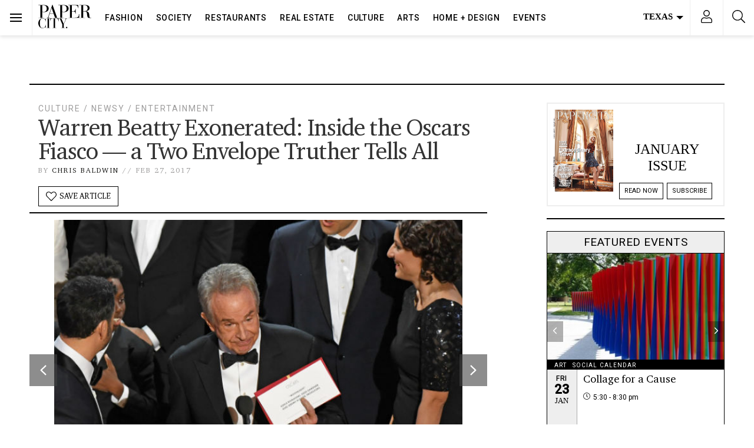

--- FILE ---
content_type: text/html; charset=utf-8
request_url: https://www.google.com/recaptcha/api2/anchor?ar=1&k=6LeBez4nAAAAAF2083ZvsH-7qy6SNnWwD9FuKIuZ&co=aHR0cHM6Ly93d3cucGFwZXJjaXR5bWFnLmNvbTo0NDM.&hl=en&v=PoyoqOPhxBO7pBk68S4YbpHZ&size=normal&anchor-ms=20000&execute-ms=30000&cb=7kyd2fzc8snc
body_size: 49266
content:
<!DOCTYPE HTML><html dir="ltr" lang="en"><head><meta http-equiv="Content-Type" content="text/html; charset=UTF-8">
<meta http-equiv="X-UA-Compatible" content="IE=edge">
<title>reCAPTCHA</title>
<style type="text/css">
/* cyrillic-ext */
@font-face {
  font-family: 'Roboto';
  font-style: normal;
  font-weight: 400;
  font-stretch: 100%;
  src: url(//fonts.gstatic.com/s/roboto/v48/KFO7CnqEu92Fr1ME7kSn66aGLdTylUAMa3GUBHMdazTgWw.woff2) format('woff2');
  unicode-range: U+0460-052F, U+1C80-1C8A, U+20B4, U+2DE0-2DFF, U+A640-A69F, U+FE2E-FE2F;
}
/* cyrillic */
@font-face {
  font-family: 'Roboto';
  font-style: normal;
  font-weight: 400;
  font-stretch: 100%;
  src: url(//fonts.gstatic.com/s/roboto/v48/KFO7CnqEu92Fr1ME7kSn66aGLdTylUAMa3iUBHMdazTgWw.woff2) format('woff2');
  unicode-range: U+0301, U+0400-045F, U+0490-0491, U+04B0-04B1, U+2116;
}
/* greek-ext */
@font-face {
  font-family: 'Roboto';
  font-style: normal;
  font-weight: 400;
  font-stretch: 100%;
  src: url(//fonts.gstatic.com/s/roboto/v48/KFO7CnqEu92Fr1ME7kSn66aGLdTylUAMa3CUBHMdazTgWw.woff2) format('woff2');
  unicode-range: U+1F00-1FFF;
}
/* greek */
@font-face {
  font-family: 'Roboto';
  font-style: normal;
  font-weight: 400;
  font-stretch: 100%;
  src: url(//fonts.gstatic.com/s/roboto/v48/KFO7CnqEu92Fr1ME7kSn66aGLdTylUAMa3-UBHMdazTgWw.woff2) format('woff2');
  unicode-range: U+0370-0377, U+037A-037F, U+0384-038A, U+038C, U+038E-03A1, U+03A3-03FF;
}
/* math */
@font-face {
  font-family: 'Roboto';
  font-style: normal;
  font-weight: 400;
  font-stretch: 100%;
  src: url(//fonts.gstatic.com/s/roboto/v48/KFO7CnqEu92Fr1ME7kSn66aGLdTylUAMawCUBHMdazTgWw.woff2) format('woff2');
  unicode-range: U+0302-0303, U+0305, U+0307-0308, U+0310, U+0312, U+0315, U+031A, U+0326-0327, U+032C, U+032F-0330, U+0332-0333, U+0338, U+033A, U+0346, U+034D, U+0391-03A1, U+03A3-03A9, U+03B1-03C9, U+03D1, U+03D5-03D6, U+03F0-03F1, U+03F4-03F5, U+2016-2017, U+2034-2038, U+203C, U+2040, U+2043, U+2047, U+2050, U+2057, U+205F, U+2070-2071, U+2074-208E, U+2090-209C, U+20D0-20DC, U+20E1, U+20E5-20EF, U+2100-2112, U+2114-2115, U+2117-2121, U+2123-214F, U+2190, U+2192, U+2194-21AE, U+21B0-21E5, U+21F1-21F2, U+21F4-2211, U+2213-2214, U+2216-22FF, U+2308-230B, U+2310, U+2319, U+231C-2321, U+2336-237A, U+237C, U+2395, U+239B-23B7, U+23D0, U+23DC-23E1, U+2474-2475, U+25AF, U+25B3, U+25B7, U+25BD, U+25C1, U+25CA, U+25CC, U+25FB, U+266D-266F, U+27C0-27FF, U+2900-2AFF, U+2B0E-2B11, U+2B30-2B4C, U+2BFE, U+3030, U+FF5B, U+FF5D, U+1D400-1D7FF, U+1EE00-1EEFF;
}
/* symbols */
@font-face {
  font-family: 'Roboto';
  font-style: normal;
  font-weight: 400;
  font-stretch: 100%;
  src: url(//fonts.gstatic.com/s/roboto/v48/KFO7CnqEu92Fr1ME7kSn66aGLdTylUAMaxKUBHMdazTgWw.woff2) format('woff2');
  unicode-range: U+0001-000C, U+000E-001F, U+007F-009F, U+20DD-20E0, U+20E2-20E4, U+2150-218F, U+2190, U+2192, U+2194-2199, U+21AF, U+21E6-21F0, U+21F3, U+2218-2219, U+2299, U+22C4-22C6, U+2300-243F, U+2440-244A, U+2460-24FF, U+25A0-27BF, U+2800-28FF, U+2921-2922, U+2981, U+29BF, U+29EB, U+2B00-2BFF, U+4DC0-4DFF, U+FFF9-FFFB, U+10140-1018E, U+10190-1019C, U+101A0, U+101D0-101FD, U+102E0-102FB, U+10E60-10E7E, U+1D2C0-1D2D3, U+1D2E0-1D37F, U+1F000-1F0FF, U+1F100-1F1AD, U+1F1E6-1F1FF, U+1F30D-1F30F, U+1F315, U+1F31C, U+1F31E, U+1F320-1F32C, U+1F336, U+1F378, U+1F37D, U+1F382, U+1F393-1F39F, U+1F3A7-1F3A8, U+1F3AC-1F3AF, U+1F3C2, U+1F3C4-1F3C6, U+1F3CA-1F3CE, U+1F3D4-1F3E0, U+1F3ED, U+1F3F1-1F3F3, U+1F3F5-1F3F7, U+1F408, U+1F415, U+1F41F, U+1F426, U+1F43F, U+1F441-1F442, U+1F444, U+1F446-1F449, U+1F44C-1F44E, U+1F453, U+1F46A, U+1F47D, U+1F4A3, U+1F4B0, U+1F4B3, U+1F4B9, U+1F4BB, U+1F4BF, U+1F4C8-1F4CB, U+1F4D6, U+1F4DA, U+1F4DF, U+1F4E3-1F4E6, U+1F4EA-1F4ED, U+1F4F7, U+1F4F9-1F4FB, U+1F4FD-1F4FE, U+1F503, U+1F507-1F50B, U+1F50D, U+1F512-1F513, U+1F53E-1F54A, U+1F54F-1F5FA, U+1F610, U+1F650-1F67F, U+1F687, U+1F68D, U+1F691, U+1F694, U+1F698, U+1F6AD, U+1F6B2, U+1F6B9-1F6BA, U+1F6BC, U+1F6C6-1F6CF, U+1F6D3-1F6D7, U+1F6E0-1F6EA, U+1F6F0-1F6F3, U+1F6F7-1F6FC, U+1F700-1F7FF, U+1F800-1F80B, U+1F810-1F847, U+1F850-1F859, U+1F860-1F887, U+1F890-1F8AD, U+1F8B0-1F8BB, U+1F8C0-1F8C1, U+1F900-1F90B, U+1F93B, U+1F946, U+1F984, U+1F996, U+1F9E9, U+1FA00-1FA6F, U+1FA70-1FA7C, U+1FA80-1FA89, U+1FA8F-1FAC6, U+1FACE-1FADC, U+1FADF-1FAE9, U+1FAF0-1FAF8, U+1FB00-1FBFF;
}
/* vietnamese */
@font-face {
  font-family: 'Roboto';
  font-style: normal;
  font-weight: 400;
  font-stretch: 100%;
  src: url(//fonts.gstatic.com/s/roboto/v48/KFO7CnqEu92Fr1ME7kSn66aGLdTylUAMa3OUBHMdazTgWw.woff2) format('woff2');
  unicode-range: U+0102-0103, U+0110-0111, U+0128-0129, U+0168-0169, U+01A0-01A1, U+01AF-01B0, U+0300-0301, U+0303-0304, U+0308-0309, U+0323, U+0329, U+1EA0-1EF9, U+20AB;
}
/* latin-ext */
@font-face {
  font-family: 'Roboto';
  font-style: normal;
  font-weight: 400;
  font-stretch: 100%;
  src: url(//fonts.gstatic.com/s/roboto/v48/KFO7CnqEu92Fr1ME7kSn66aGLdTylUAMa3KUBHMdazTgWw.woff2) format('woff2');
  unicode-range: U+0100-02BA, U+02BD-02C5, U+02C7-02CC, U+02CE-02D7, U+02DD-02FF, U+0304, U+0308, U+0329, U+1D00-1DBF, U+1E00-1E9F, U+1EF2-1EFF, U+2020, U+20A0-20AB, U+20AD-20C0, U+2113, U+2C60-2C7F, U+A720-A7FF;
}
/* latin */
@font-face {
  font-family: 'Roboto';
  font-style: normal;
  font-weight: 400;
  font-stretch: 100%;
  src: url(//fonts.gstatic.com/s/roboto/v48/KFO7CnqEu92Fr1ME7kSn66aGLdTylUAMa3yUBHMdazQ.woff2) format('woff2');
  unicode-range: U+0000-00FF, U+0131, U+0152-0153, U+02BB-02BC, U+02C6, U+02DA, U+02DC, U+0304, U+0308, U+0329, U+2000-206F, U+20AC, U+2122, U+2191, U+2193, U+2212, U+2215, U+FEFF, U+FFFD;
}
/* cyrillic-ext */
@font-face {
  font-family: 'Roboto';
  font-style: normal;
  font-weight: 500;
  font-stretch: 100%;
  src: url(//fonts.gstatic.com/s/roboto/v48/KFO7CnqEu92Fr1ME7kSn66aGLdTylUAMa3GUBHMdazTgWw.woff2) format('woff2');
  unicode-range: U+0460-052F, U+1C80-1C8A, U+20B4, U+2DE0-2DFF, U+A640-A69F, U+FE2E-FE2F;
}
/* cyrillic */
@font-face {
  font-family: 'Roboto';
  font-style: normal;
  font-weight: 500;
  font-stretch: 100%;
  src: url(//fonts.gstatic.com/s/roboto/v48/KFO7CnqEu92Fr1ME7kSn66aGLdTylUAMa3iUBHMdazTgWw.woff2) format('woff2');
  unicode-range: U+0301, U+0400-045F, U+0490-0491, U+04B0-04B1, U+2116;
}
/* greek-ext */
@font-face {
  font-family: 'Roboto';
  font-style: normal;
  font-weight: 500;
  font-stretch: 100%;
  src: url(//fonts.gstatic.com/s/roboto/v48/KFO7CnqEu92Fr1ME7kSn66aGLdTylUAMa3CUBHMdazTgWw.woff2) format('woff2');
  unicode-range: U+1F00-1FFF;
}
/* greek */
@font-face {
  font-family: 'Roboto';
  font-style: normal;
  font-weight: 500;
  font-stretch: 100%;
  src: url(//fonts.gstatic.com/s/roboto/v48/KFO7CnqEu92Fr1ME7kSn66aGLdTylUAMa3-UBHMdazTgWw.woff2) format('woff2');
  unicode-range: U+0370-0377, U+037A-037F, U+0384-038A, U+038C, U+038E-03A1, U+03A3-03FF;
}
/* math */
@font-face {
  font-family: 'Roboto';
  font-style: normal;
  font-weight: 500;
  font-stretch: 100%;
  src: url(//fonts.gstatic.com/s/roboto/v48/KFO7CnqEu92Fr1ME7kSn66aGLdTylUAMawCUBHMdazTgWw.woff2) format('woff2');
  unicode-range: U+0302-0303, U+0305, U+0307-0308, U+0310, U+0312, U+0315, U+031A, U+0326-0327, U+032C, U+032F-0330, U+0332-0333, U+0338, U+033A, U+0346, U+034D, U+0391-03A1, U+03A3-03A9, U+03B1-03C9, U+03D1, U+03D5-03D6, U+03F0-03F1, U+03F4-03F5, U+2016-2017, U+2034-2038, U+203C, U+2040, U+2043, U+2047, U+2050, U+2057, U+205F, U+2070-2071, U+2074-208E, U+2090-209C, U+20D0-20DC, U+20E1, U+20E5-20EF, U+2100-2112, U+2114-2115, U+2117-2121, U+2123-214F, U+2190, U+2192, U+2194-21AE, U+21B0-21E5, U+21F1-21F2, U+21F4-2211, U+2213-2214, U+2216-22FF, U+2308-230B, U+2310, U+2319, U+231C-2321, U+2336-237A, U+237C, U+2395, U+239B-23B7, U+23D0, U+23DC-23E1, U+2474-2475, U+25AF, U+25B3, U+25B7, U+25BD, U+25C1, U+25CA, U+25CC, U+25FB, U+266D-266F, U+27C0-27FF, U+2900-2AFF, U+2B0E-2B11, U+2B30-2B4C, U+2BFE, U+3030, U+FF5B, U+FF5D, U+1D400-1D7FF, U+1EE00-1EEFF;
}
/* symbols */
@font-face {
  font-family: 'Roboto';
  font-style: normal;
  font-weight: 500;
  font-stretch: 100%;
  src: url(//fonts.gstatic.com/s/roboto/v48/KFO7CnqEu92Fr1ME7kSn66aGLdTylUAMaxKUBHMdazTgWw.woff2) format('woff2');
  unicode-range: U+0001-000C, U+000E-001F, U+007F-009F, U+20DD-20E0, U+20E2-20E4, U+2150-218F, U+2190, U+2192, U+2194-2199, U+21AF, U+21E6-21F0, U+21F3, U+2218-2219, U+2299, U+22C4-22C6, U+2300-243F, U+2440-244A, U+2460-24FF, U+25A0-27BF, U+2800-28FF, U+2921-2922, U+2981, U+29BF, U+29EB, U+2B00-2BFF, U+4DC0-4DFF, U+FFF9-FFFB, U+10140-1018E, U+10190-1019C, U+101A0, U+101D0-101FD, U+102E0-102FB, U+10E60-10E7E, U+1D2C0-1D2D3, U+1D2E0-1D37F, U+1F000-1F0FF, U+1F100-1F1AD, U+1F1E6-1F1FF, U+1F30D-1F30F, U+1F315, U+1F31C, U+1F31E, U+1F320-1F32C, U+1F336, U+1F378, U+1F37D, U+1F382, U+1F393-1F39F, U+1F3A7-1F3A8, U+1F3AC-1F3AF, U+1F3C2, U+1F3C4-1F3C6, U+1F3CA-1F3CE, U+1F3D4-1F3E0, U+1F3ED, U+1F3F1-1F3F3, U+1F3F5-1F3F7, U+1F408, U+1F415, U+1F41F, U+1F426, U+1F43F, U+1F441-1F442, U+1F444, U+1F446-1F449, U+1F44C-1F44E, U+1F453, U+1F46A, U+1F47D, U+1F4A3, U+1F4B0, U+1F4B3, U+1F4B9, U+1F4BB, U+1F4BF, U+1F4C8-1F4CB, U+1F4D6, U+1F4DA, U+1F4DF, U+1F4E3-1F4E6, U+1F4EA-1F4ED, U+1F4F7, U+1F4F9-1F4FB, U+1F4FD-1F4FE, U+1F503, U+1F507-1F50B, U+1F50D, U+1F512-1F513, U+1F53E-1F54A, U+1F54F-1F5FA, U+1F610, U+1F650-1F67F, U+1F687, U+1F68D, U+1F691, U+1F694, U+1F698, U+1F6AD, U+1F6B2, U+1F6B9-1F6BA, U+1F6BC, U+1F6C6-1F6CF, U+1F6D3-1F6D7, U+1F6E0-1F6EA, U+1F6F0-1F6F3, U+1F6F7-1F6FC, U+1F700-1F7FF, U+1F800-1F80B, U+1F810-1F847, U+1F850-1F859, U+1F860-1F887, U+1F890-1F8AD, U+1F8B0-1F8BB, U+1F8C0-1F8C1, U+1F900-1F90B, U+1F93B, U+1F946, U+1F984, U+1F996, U+1F9E9, U+1FA00-1FA6F, U+1FA70-1FA7C, U+1FA80-1FA89, U+1FA8F-1FAC6, U+1FACE-1FADC, U+1FADF-1FAE9, U+1FAF0-1FAF8, U+1FB00-1FBFF;
}
/* vietnamese */
@font-face {
  font-family: 'Roboto';
  font-style: normal;
  font-weight: 500;
  font-stretch: 100%;
  src: url(//fonts.gstatic.com/s/roboto/v48/KFO7CnqEu92Fr1ME7kSn66aGLdTylUAMa3OUBHMdazTgWw.woff2) format('woff2');
  unicode-range: U+0102-0103, U+0110-0111, U+0128-0129, U+0168-0169, U+01A0-01A1, U+01AF-01B0, U+0300-0301, U+0303-0304, U+0308-0309, U+0323, U+0329, U+1EA0-1EF9, U+20AB;
}
/* latin-ext */
@font-face {
  font-family: 'Roboto';
  font-style: normal;
  font-weight: 500;
  font-stretch: 100%;
  src: url(//fonts.gstatic.com/s/roboto/v48/KFO7CnqEu92Fr1ME7kSn66aGLdTylUAMa3KUBHMdazTgWw.woff2) format('woff2');
  unicode-range: U+0100-02BA, U+02BD-02C5, U+02C7-02CC, U+02CE-02D7, U+02DD-02FF, U+0304, U+0308, U+0329, U+1D00-1DBF, U+1E00-1E9F, U+1EF2-1EFF, U+2020, U+20A0-20AB, U+20AD-20C0, U+2113, U+2C60-2C7F, U+A720-A7FF;
}
/* latin */
@font-face {
  font-family: 'Roboto';
  font-style: normal;
  font-weight: 500;
  font-stretch: 100%;
  src: url(//fonts.gstatic.com/s/roboto/v48/KFO7CnqEu92Fr1ME7kSn66aGLdTylUAMa3yUBHMdazQ.woff2) format('woff2');
  unicode-range: U+0000-00FF, U+0131, U+0152-0153, U+02BB-02BC, U+02C6, U+02DA, U+02DC, U+0304, U+0308, U+0329, U+2000-206F, U+20AC, U+2122, U+2191, U+2193, U+2212, U+2215, U+FEFF, U+FFFD;
}
/* cyrillic-ext */
@font-face {
  font-family: 'Roboto';
  font-style: normal;
  font-weight: 900;
  font-stretch: 100%;
  src: url(//fonts.gstatic.com/s/roboto/v48/KFO7CnqEu92Fr1ME7kSn66aGLdTylUAMa3GUBHMdazTgWw.woff2) format('woff2');
  unicode-range: U+0460-052F, U+1C80-1C8A, U+20B4, U+2DE0-2DFF, U+A640-A69F, U+FE2E-FE2F;
}
/* cyrillic */
@font-face {
  font-family: 'Roboto';
  font-style: normal;
  font-weight: 900;
  font-stretch: 100%;
  src: url(//fonts.gstatic.com/s/roboto/v48/KFO7CnqEu92Fr1ME7kSn66aGLdTylUAMa3iUBHMdazTgWw.woff2) format('woff2');
  unicode-range: U+0301, U+0400-045F, U+0490-0491, U+04B0-04B1, U+2116;
}
/* greek-ext */
@font-face {
  font-family: 'Roboto';
  font-style: normal;
  font-weight: 900;
  font-stretch: 100%;
  src: url(//fonts.gstatic.com/s/roboto/v48/KFO7CnqEu92Fr1ME7kSn66aGLdTylUAMa3CUBHMdazTgWw.woff2) format('woff2');
  unicode-range: U+1F00-1FFF;
}
/* greek */
@font-face {
  font-family: 'Roboto';
  font-style: normal;
  font-weight: 900;
  font-stretch: 100%;
  src: url(//fonts.gstatic.com/s/roboto/v48/KFO7CnqEu92Fr1ME7kSn66aGLdTylUAMa3-UBHMdazTgWw.woff2) format('woff2');
  unicode-range: U+0370-0377, U+037A-037F, U+0384-038A, U+038C, U+038E-03A1, U+03A3-03FF;
}
/* math */
@font-face {
  font-family: 'Roboto';
  font-style: normal;
  font-weight: 900;
  font-stretch: 100%;
  src: url(//fonts.gstatic.com/s/roboto/v48/KFO7CnqEu92Fr1ME7kSn66aGLdTylUAMawCUBHMdazTgWw.woff2) format('woff2');
  unicode-range: U+0302-0303, U+0305, U+0307-0308, U+0310, U+0312, U+0315, U+031A, U+0326-0327, U+032C, U+032F-0330, U+0332-0333, U+0338, U+033A, U+0346, U+034D, U+0391-03A1, U+03A3-03A9, U+03B1-03C9, U+03D1, U+03D5-03D6, U+03F0-03F1, U+03F4-03F5, U+2016-2017, U+2034-2038, U+203C, U+2040, U+2043, U+2047, U+2050, U+2057, U+205F, U+2070-2071, U+2074-208E, U+2090-209C, U+20D0-20DC, U+20E1, U+20E5-20EF, U+2100-2112, U+2114-2115, U+2117-2121, U+2123-214F, U+2190, U+2192, U+2194-21AE, U+21B0-21E5, U+21F1-21F2, U+21F4-2211, U+2213-2214, U+2216-22FF, U+2308-230B, U+2310, U+2319, U+231C-2321, U+2336-237A, U+237C, U+2395, U+239B-23B7, U+23D0, U+23DC-23E1, U+2474-2475, U+25AF, U+25B3, U+25B7, U+25BD, U+25C1, U+25CA, U+25CC, U+25FB, U+266D-266F, U+27C0-27FF, U+2900-2AFF, U+2B0E-2B11, U+2B30-2B4C, U+2BFE, U+3030, U+FF5B, U+FF5D, U+1D400-1D7FF, U+1EE00-1EEFF;
}
/* symbols */
@font-face {
  font-family: 'Roboto';
  font-style: normal;
  font-weight: 900;
  font-stretch: 100%;
  src: url(//fonts.gstatic.com/s/roboto/v48/KFO7CnqEu92Fr1ME7kSn66aGLdTylUAMaxKUBHMdazTgWw.woff2) format('woff2');
  unicode-range: U+0001-000C, U+000E-001F, U+007F-009F, U+20DD-20E0, U+20E2-20E4, U+2150-218F, U+2190, U+2192, U+2194-2199, U+21AF, U+21E6-21F0, U+21F3, U+2218-2219, U+2299, U+22C4-22C6, U+2300-243F, U+2440-244A, U+2460-24FF, U+25A0-27BF, U+2800-28FF, U+2921-2922, U+2981, U+29BF, U+29EB, U+2B00-2BFF, U+4DC0-4DFF, U+FFF9-FFFB, U+10140-1018E, U+10190-1019C, U+101A0, U+101D0-101FD, U+102E0-102FB, U+10E60-10E7E, U+1D2C0-1D2D3, U+1D2E0-1D37F, U+1F000-1F0FF, U+1F100-1F1AD, U+1F1E6-1F1FF, U+1F30D-1F30F, U+1F315, U+1F31C, U+1F31E, U+1F320-1F32C, U+1F336, U+1F378, U+1F37D, U+1F382, U+1F393-1F39F, U+1F3A7-1F3A8, U+1F3AC-1F3AF, U+1F3C2, U+1F3C4-1F3C6, U+1F3CA-1F3CE, U+1F3D4-1F3E0, U+1F3ED, U+1F3F1-1F3F3, U+1F3F5-1F3F7, U+1F408, U+1F415, U+1F41F, U+1F426, U+1F43F, U+1F441-1F442, U+1F444, U+1F446-1F449, U+1F44C-1F44E, U+1F453, U+1F46A, U+1F47D, U+1F4A3, U+1F4B0, U+1F4B3, U+1F4B9, U+1F4BB, U+1F4BF, U+1F4C8-1F4CB, U+1F4D6, U+1F4DA, U+1F4DF, U+1F4E3-1F4E6, U+1F4EA-1F4ED, U+1F4F7, U+1F4F9-1F4FB, U+1F4FD-1F4FE, U+1F503, U+1F507-1F50B, U+1F50D, U+1F512-1F513, U+1F53E-1F54A, U+1F54F-1F5FA, U+1F610, U+1F650-1F67F, U+1F687, U+1F68D, U+1F691, U+1F694, U+1F698, U+1F6AD, U+1F6B2, U+1F6B9-1F6BA, U+1F6BC, U+1F6C6-1F6CF, U+1F6D3-1F6D7, U+1F6E0-1F6EA, U+1F6F0-1F6F3, U+1F6F7-1F6FC, U+1F700-1F7FF, U+1F800-1F80B, U+1F810-1F847, U+1F850-1F859, U+1F860-1F887, U+1F890-1F8AD, U+1F8B0-1F8BB, U+1F8C0-1F8C1, U+1F900-1F90B, U+1F93B, U+1F946, U+1F984, U+1F996, U+1F9E9, U+1FA00-1FA6F, U+1FA70-1FA7C, U+1FA80-1FA89, U+1FA8F-1FAC6, U+1FACE-1FADC, U+1FADF-1FAE9, U+1FAF0-1FAF8, U+1FB00-1FBFF;
}
/* vietnamese */
@font-face {
  font-family: 'Roboto';
  font-style: normal;
  font-weight: 900;
  font-stretch: 100%;
  src: url(//fonts.gstatic.com/s/roboto/v48/KFO7CnqEu92Fr1ME7kSn66aGLdTylUAMa3OUBHMdazTgWw.woff2) format('woff2');
  unicode-range: U+0102-0103, U+0110-0111, U+0128-0129, U+0168-0169, U+01A0-01A1, U+01AF-01B0, U+0300-0301, U+0303-0304, U+0308-0309, U+0323, U+0329, U+1EA0-1EF9, U+20AB;
}
/* latin-ext */
@font-face {
  font-family: 'Roboto';
  font-style: normal;
  font-weight: 900;
  font-stretch: 100%;
  src: url(//fonts.gstatic.com/s/roboto/v48/KFO7CnqEu92Fr1ME7kSn66aGLdTylUAMa3KUBHMdazTgWw.woff2) format('woff2');
  unicode-range: U+0100-02BA, U+02BD-02C5, U+02C7-02CC, U+02CE-02D7, U+02DD-02FF, U+0304, U+0308, U+0329, U+1D00-1DBF, U+1E00-1E9F, U+1EF2-1EFF, U+2020, U+20A0-20AB, U+20AD-20C0, U+2113, U+2C60-2C7F, U+A720-A7FF;
}
/* latin */
@font-face {
  font-family: 'Roboto';
  font-style: normal;
  font-weight: 900;
  font-stretch: 100%;
  src: url(//fonts.gstatic.com/s/roboto/v48/KFO7CnqEu92Fr1ME7kSn66aGLdTylUAMa3yUBHMdazQ.woff2) format('woff2');
  unicode-range: U+0000-00FF, U+0131, U+0152-0153, U+02BB-02BC, U+02C6, U+02DA, U+02DC, U+0304, U+0308, U+0329, U+2000-206F, U+20AC, U+2122, U+2191, U+2193, U+2212, U+2215, U+FEFF, U+FFFD;
}

</style>
<link rel="stylesheet" type="text/css" href="https://www.gstatic.com/recaptcha/releases/PoyoqOPhxBO7pBk68S4YbpHZ/styles__ltr.css">
<script nonce="5FkdOOPXO65-ljuH_IJMAQ" type="text/javascript">window['__recaptcha_api'] = 'https://www.google.com/recaptcha/api2/';</script>
<script type="text/javascript" src="https://www.gstatic.com/recaptcha/releases/PoyoqOPhxBO7pBk68S4YbpHZ/recaptcha__en.js" nonce="5FkdOOPXO65-ljuH_IJMAQ">
      
    </script></head>
<body><div id="rc-anchor-alert" class="rc-anchor-alert"></div>
<input type="hidden" id="recaptcha-token" value="[base64]">
<script type="text/javascript" nonce="5FkdOOPXO65-ljuH_IJMAQ">
      recaptcha.anchor.Main.init("[\x22ainput\x22,[\x22bgdata\x22,\x22\x22,\[base64]/[base64]/[base64]/[base64]/[base64]/[base64]/[base64]/[base64]/[base64]/[base64]\\u003d\x22,\[base64]\x22,\[base64]/[base64]/OVNUwo7DvzQ2FsKDw6jClkIWK1vCsDFIwr1+LcKPGjzDvcOcE8KxVhFkYQUiIsOkNj3CjcO4w6MLD3AywqTCukBgwrjDtMOZfQEKYSB6w5NiwovCrcOdw4fCtSbDq8OMKsOcwovCmxPDk27Doj1pcMO7azzDmcK+YMO/[base64]/[base64]/CmsK+TzTDoMKMJS4KHMK4RMOVwr3DtRbDkMKuw6nDhMOgwovDo1l7NBkCwp8ldD7Dg8KCw4YTw6M6w5w9wqXDs8KrFDE9w654w4zCtWjDtcOdLsOnN8O6wr7Di8KmfUA1wq47Wn4QOMKXw5XChgjDicKawpUwScKlNx0nw5jDnF7Duj/Co07Ck8OxwpRvS8OqwpfCnsKuQ8Kzwp1Zw6bCjETDpsOoUsKMwoskwqhES0kowqbCl8OWak5fwrZBw7HCuXRnw446GDMaw64uw6bDpcOCN38jWwDDhsO9wqNhfsK8wpTDs8ONGsKjdMOqGsKoMgTCgsOswr/DscOWBCsibFfCuFhOwoPCkyTCiMOTa8OmHMOlfWlxfcKUwofDsMOxw5dEIMOidMKyesOnI8KOwpJAwp0iw4vCpGcnwqDCk1tdwr3ClAFdw7PCk2BaTFdZSMKTw481MsKEG8OZasKJIcKgYWEFwqFIL0rDoMOJwqDDq1DDqWwsw5d3CMOTHMK5wpHDsEhre8OSwp/CrDNNwoLCv8Oewo5Yw73ClcKzIx/[base64]/[base64]/[base64]/[base64]/ClsONwpnDncOVwqzDosOpFcKCZ8ORwrjClMKTwqPDicKaDsO1woEVwo1CdMOZwrDCi8O+w5jDl8KvwoTCri9Hw43Cq19jDzTDrgHCjBsGwqjDm8KqWcOZwoXDoMKpw7gvfmPCiyXCn8K8w7PCoio3wr0dWMOMw6LCvMKuwp7Cj8KlOMO7JMKVw5/DpMOGw6TCqSfDsmwQw5LCmw/[base64]/bcKLPsKswrnDqCMJF0vDizcHw6F3wp8pQRA/O8KwJMK0wowfwr9zw7l/LsKQw616woBfG8OJVsKWwpAUwonDp8OsEiJzMT7Ct8O6wqLDvsOIw4vCgMKzw6V5IVTCucOUWMKXwrLCkS9KIcO+w4VwfjjCqsOew6TDnx7Dt8OzKA3DvVHCi0x6AMO6FgLCr8O/w5MGw7nDhUILUEsSPsKswq0cUMOxw6owDgDDp8K1XhXDgMOuwpUKw6XDm8KHwqlaQQx1wrTCligCw7hWSA8Bw67DgMKLw4/Dk8KlwogjwrzCqXUHwqzCqcOJH8OBw5hPLcOjIRrCuVDCl8Kvw6zCgHJGIcOfwoIMVlo6Y3/[base64]/Cnn7CnUM6w4Znw6XCjsOgw4ddwpTDhQY+MDBMwpfCgcOQw6LDuEDDiRLDr8OuwqwYwrrCmQxAw7jCmwHDv8KOw4LDnUwuwrEHw59jw4rDslvDjGjDoUfDhMKON1HDh8KawoDDl3k6wpcjLcK5w49zH8OWB8OVw7/Cj8KxIxXDqMOCw4AIw7pxw6rCly9LIFnDjsKBw73ClA54QcOLwozClMK7fTHDocOLw75YTcOQwoMHKcKuw4g3NsKRDRzCosKXJ8OHbQvDnGVhwqMSbHnCh8KqwrnDlcOQwrrDqcOtfGIwwpnClcKdw4UqRljDocOqfW/Di8KFFmzDmMKBw4MoPcKbdsKBwpY6GHrDicK0w4jCoiLCjcKQw7rCnXXDrsOUwoQHa3VXGWgQwq3DmMOpRRbCpyo7b8Kxw6h8w7hNw5xxWTTCvMOTLXbCisKjC8O3w5DDrT9Pw5vCglx0wppowpHDhQ/Dg8ONwohCHMKGwp3DkMOrw7fCnsKEwqxMExvDgiJ2McOewonCpsK6w4/DhMKAw7rCq8KWNcOIaBfCr8OcwowDC35YKMONIlPCu8KdwoDCq8OecsKbwpvDlnTDqcOXwpbCg3pGw5XDm8KWPMOtHsOwdkJXB8KvZR1wKwPCvnddw6lGcRtmUsOPw6DDgG/[base64]/DmMOMwr7Ck8KEBsKaHx83w7zCsGNbwpoPw7JDKVwbLznDt8K2wrFlbmsIw4/Cgx7DnGDDqxc0EkxKFSwjwpNmw6vCpcOPwrvCvcKeScOfw7k3wokPw6IfwoDDqsOlwrnDv8O7EsKELmERQHIQd8O/w55pw5EHwqEAwrTCoRIueFx+ZcKnEcKqcnDCisOBckIjwovCl8OlwofCsEPDmWHCp8OVwrXCucOGwpA5wqLCjMOJw67CjVhjDMKWw7XCr8KPw5Y6VcOWw5zCg8Ouwr8jCsK8EyzCsQ8dwqLCo8O/eETDvit9w6xrWTtCcmDDm8OxahYmw6tGwpwebhJPSnQww5rDiMKJwrw1wqY6LC8vWsK9ZjwsPcOpwr/Cp8K8SMOaVMOYw7DDo8KPCMOLBsKgw6cZwpo5wpzCoMKDwrwmwrZKw5XDh8KDAcKqa8KzBD7DpsK5w44JV13Ds8OLQ1HCugjDuDLCtHIBaQfCqgnDmnd4DHNab8OpQcOew4JeA07CqC1OL8KEbyR4wrUFwqzDmsO+IsKiwpjCrsKdw7FSw4xYIcKEFDzDu8KdYsKkw7/DqxvDlsOzw6InWcOTGBDDlMKxfmd8IMORw4DChCTDqcOEH2YMwobDpyzCl8OZwqbCocObbxHDlcKDwqTCrDHClHwMw7jDl8KSwr4aw7UqwqnChsKNwoTDq0PCgcK2w5rDl3Ygw6tFw6ctwprDkcKFe8OFw4o5LMOIc8OuURHCoMKzwqIKw5/CrQ7CmxMCbk/CiAs1w4HDljkfNDDCl3bDpMOLfMKtw4wfTDLDisO3NkV6w6bCucOlwofCmMOhQcKzwoR8CxjDqsOLMyAlw6TCrhnCuMKLw7PDuGrDkm7CncKkRU1zaMK/wrBdA3TDlcO5wpI5CiTCksK5aMKUBgMzC8KUVzw7NMKkaMKIMWEScsK1w7HDnsKEGMKEWAhBw5bDpD0Hw7jCoS7DgcK8woAzE3/DvMKwXcKjTsOKZsK/DjUfw484wpbDqCzDusKfI27CpMOzwojDusOhdsKTU29jHMKIw4nCpR4bWhMowofDmcK5M8OkOQZwXMOQw5vCgMKOw7Afw4nCtsOIdB3DvEgleyEzUsO2w4RLwr7Di1zDsMKoCcOEfcOpXkV/wohiWiNxAGBWwpx1w7PDnsKmAMOewobDkVrDksOcLsKPw5pXw5Nfw4kofHJ3aB/CoRpteMKswoBTbzTClMOseXFZw7J/[base64]/Dj0vDkm/CmDssKEPDsHnDo2Arw4g6XlzClMO9w6jDvsOdwpBrJMOGGMOoB8O/[base64]/DtsKIeGxvbWQqWcO3WMK+EC5dXRPCucOOSMKjKkloYxYKQS0dwoDDnxpXNsKawqPCgSjCigh1w40lwpYMEGcvw6fDhnLDjVTDuMKBw7VOw4YwWsOBw5EJwrLCvsOpGF3DhcOJYMKMG8KRw47DrcOOw7fCoSrCsjspMETClAtdWDrDosObw4QSw4/DlMK4w4/[base64]/CtcOXaU1WOzDCjhLCo8KuGA3DozjDsijDuMO5w7pHwrVxw6bCj8KvwrnCgMKgX1TDt8KSw6BgDBkSwqENEsOAHMKMCMKIwrBQwpnCncOlw41dS8KIwozDmwUrwrHDo8OcC8K0woc4KcO/NMKaDcOtMsOaw4zCqQ3Dm8OmKMKIagXCnynDo30ywql2w5rDsFjCql7CssKXF8OdcwjDucObKsKMasO+Hi7CuMOzwpTDklp9A8OaDMKAw6DDmyHDv8O8wo7CksK7a8K8w5bCnsOOw6nDrjApAsOvX8OGAQo2eMO/TgLDsTjDl8Kqd8KZScKrw6vDk8K6fSLDicKdwrTCvWIZw7PCtRMBaMObHAJNwp/DoDjDh8KHw5PCn8OJw7MMA8ODwpvCg8KmBsOowr0+wobDhcKWwrPCrMKoCkUkwr1pUkzDi3bCi13CkhDDtUbDtcOwZywow6nCnGnDl0YnTzzClMOqN8K/wrvDtMKbCMOTw7/Dh8Kgw41RUEE2bGAiSDkcw7LDv8O7woPDuk08elZEwr3CpiwyYMO/dlt/ZMOLNnEiWDLCnMOAwq8PO0/[base64]/[base64]/CmMOpwrMKwoVEwqrDpHnDm2nCncOnR8KDwq4KRj5UecOBQ8K5aSxLe39UW8OGEcKleMONw58JFAItwo/CocOGDMOQPcOaw43Cq8K9w7zCunHDvU4EXMOGVsKNPsOfMMKEJcKZw7krw6FQwrDDhcKuRSVMYsKFw5rCvjTDi316J8KdNxMgNGbDr2YDHUnDmA7Dj8OTwpPCqwF5w4/[base64]/Cn1TCpn3DgMONRgrDtH02wpdbNMKxw4o1w7FdZcKYa8OHGAIDLhYCw4Zqw7TDvTbDu3cqw43Co8ONTSE2XcO9wr7DkFgiw48pfMOfw7/Co8K/woTCmnzCi2dleVwFQMK6NMK8ZsKSTsKJwq95w4RZw6Q7fMOCw4p0eMOEcU5dXcOlw4kJw7bCgFEJUz5Aw4RswrXCmgJUwpHDp8O/RjJAX8KxEWbDshLCqcKtTMODBXHDgGfCrMKsWMKUwoFHwpvCocKND2vCv8OrDGdhwrovdhfDs1jDtiPDsnzCq0JFw64gw5F6w65Bw7E2w5LDjcOPSMKYdMOVwoXCocOJwqtoIMOsHAfDk8Ksw7TCs8ONwqc3ICzCrlzCtMOZGAgtw6LCn8KjPxvCnFLDgihlw6/CucOgSCBLRW0YwqoBw4rCgRYdw7BYWcOGwo4BwowIw6vDqFZ8wrxgwrTDp3hIHsK6KMOeGUXDsmJYCsOmwpd/[base64]/ChMOjw5TDiAdSw7ssI8OOwqzDpTfDjcONEcO4w6Nhw4AHw61jwoJ5awHDjwwrw6opScO2w5FjMcK0e8KYKw9kwoPDlADCpA7CsRLDkj/DlFbDgQM2CSDDnV3CtVBVV8O9woUJw5Vowrcxwq1kw49kQMOaKzrDnmRnEcKCw78FJzppwqxYAsKVw5dvwpHCkMOgwqNOAsOFwr0ZDsKAwqPCs8KNw6nCtWt0wp7Crz0/BsKFMcKeRsKhw6t0wrw7w6JkSkHDusO7DWnDksKJLlR7w4nDjzcPfyvCmsO3w5UDwroxNAp1KcO8wpHDjUfDqsOMcsOJfsKTC8OlTF3Cv8Kqw5vDlTZxw6TCpcOawoLCuAkAwrbCj8Oxw6dGw65Owr7DpUc5fRvCrsOFXcOxw5Vdw5/DiFPCrUg7w7dww4fDtSbDrS1uMcOaQCzDm8OOXA3DmQZhJ8KNw4jCksKKAsKZKzU+w65KKcKrw4DCm8K3w47CgsKtRCc9wrfDnh9wEsKgw7PCmQRtHSzDgcKZwpMVw5HDjWtrAMOqwq/CpzjDs2BPwpvCgMOyw57CuMObw6pjc8O/IlAPDMOaSFdSahx8w5PDrCZkwqZGwoVMw4bDtAhRwoPCuzE0woFywoJ4eB/DjMKrwpZXw4ZKIzVCw6ojw5vCmMK9NSpDCCjDqVLCkMKTwpLDkCkqw6o2w53DsB3Dg8KUw7TCv1hxw4tQwp0DIsKEwo3CrzjDvHEcXlFYwqTCrgbDlAjCsy13w7LCtXPDqxgpwqwgwrTDqhrCu8O1RsK3wr/[base64]/DpjrDk8K2w7fCocOgw4ZYLC8RA8O+wro7wrJ0PcOmGi0XWcKyWk3DnMK0D8Kqw4nCg3jCvDBQfU8nwojDqykwe1XCm8KmKgfDn8OCw4ttDX3Cv2TDiMO5w5U6w7HDpcOIZwTDhcOQw6E6c8KLwrDDrsKSHDoPC1/DpXUNwrJUAMK3JMKqwoYNwoAkw5zCmsKWU8KVw5Q3wq3CtcORw4V9w4XCuzDDh8OHEAJ5wonCjhA1DsK1PcO8wrTCq8Okw6PDl2nCp8ODe0sUw7/DlAvCj1jDskvDlcKgwrgRwpHCl8OHwrtMQhRAHMOxaGQNwqrCgRJwdzV/[base64]/[base64]/Dt8OFT8KdTMK1fsKRw6B/[base64]/[base64]/LsKGw79bwo3ChcKmXMKKHwPCuy3ChzzDlWthSsOXXgLCt8OywpRuwoNFZcK3wq7DuD/CrcO6NBnCnVMUM8KUccK2A2TDmz/CsU/Dh0Fle8KXwqLDthlNFUJuWgZQR2pmw7pEDBTDhWvDtcKpw7jCiWwDMGHDoxc7DXvCjsO9w54mUsKvTHoOwplCcGpnw7zDmsOYwr7Duw0SwrJZXScrwqF2w53Cpjdfwp9xF8KIwq/CnMKdw4sXw7ZhLsOowrTDm8KKJsOzwq7Di2fDiCjCvMOFw4DCnA5vAR4cwqnDqAnDl8ObJQ3CpghNw5jDj1vCuglPwpdcw5rDhcKjwqhIw5bDszzDgsOQw74eF1Nswq8IMcOMw6nCm07CnXjDjE/CmMOYw5VDw5nDkMKVwrnCkQVNY8KSwojDhMKrw48DMkHCs8Onw7sTAsO/[base64]/wpgzwp4Fw4Zhw6k/woNvZcO6w7saw7fDncOywrcmwqrDsW4tW8KGXMKfC8Kpw53DlncuQMKcNcKhZXPCnAXDgVzDs3pta1PCrDw2w5vDp1LCq3UHTMKRw5/DkcOzw7zCoCx2DMOCCyUbw65Mw4rDlg/Ch8Kfw5o3w6/[base64]/Di1c5wqciw63Cn8KAw7rCsMOHLcKzw6kpdcKgR8Olw6PCkGwmNhnCo2PDp0HDkcOiwonDgMOrwrVcw4kDYCvDswvDpE/CtTvDisOsw61YKcKww4lAZMKcNcOtHMOMw5/CuMKbw5pRwqlrw4vDhjY5w4kgwp/[base64]/w5wgSMOPERgBw7I3w4xNwqECSGN3TzrDncOYATLCiypxw7/[base64]/wpNTPhBhw7nDhsOdw7syC0XCtcOYBcOxwpnCgsKDw5zDsCLCjsKWJyrDuH3Ci23DpR9yK8KLwp/Cv23CpFcdHAfCtF5qw4HDpcOfeEEjw6Z/[base64]/[base64]/[base64]/[base64]/[base64]/DukXDkEXDoGdtYsOddcOfwohmw4TDmAvDusOXccOMw4cgThMjw5Yfw60lSsKMw7gqAi0fw5fCvQk4ZcOAWUnCvAZfw6w5UgPDh8ORFcOuw5TCgmQ/w7DCt8KOUQPDm15+w44HEMK0CsOfeSVSA8Kow7zDn8ORGCxqegwdwonCvTHCuWLCoMOgSW56GcOXHsKuwot4LMOrw7TCiSTDixbClwrChU58wqt2cUF+wr/CocKvUUHCvcOIw7nDol1Nwoh8w6vDtQHCusKXFcK0woTDpsKrw5/CvHrDmcOLwp9hGnzDisOFwr/[base64]/ClGR8f8KJw61KWzURwoN8fi3CvCcNdsKSwrDCjTdRw6HCpiHCrcOnwr7DpyfDncKkY8KSwrHCmXDDl8OMwoLDj2fCpyEDwpsZwoAKOGzCvMOlw4PDucOsVMO/Jy/CksO0Qjovw4MhQzLDij3CtH8oOMO8QVvDqmHCncKLwrLCtMKCUUItwrXDl8KMwr0MwqQdw6nDqjDClsK/[base64]/CmcK+w55Ew4TDqsOCwqMeOcOTBcOJeMOFNnhwFTbCo8OBCMKCw6vDjsKyw7XCrkcowqPCpGQLCH3DqnHDsFfDp8O8Rk/[base64]/[base64]/CucKhwrhCwrHDjCpdwpHDgsKXw6h8wpQoD8K7AcOmw7HDlGZUSDd1wr7CjMKkwpXCkGDDuFvDlw/[base64]/DkknDoBbCvl3ChMOjKGkGw6VUwrLDh8K0CizDr2/Cs30Nw4LCtcKQOcOHwpMCwqJdwqfCs8OpesOPIkPClMK5w7DDlw7CqGvDu8KGw5FsCsOaS3snZsKMJcKoCMK9HEgAIMOrwpUAMmjDlsK2Q8O4w7FbwrIScG59w5tgwp/DlMKiesK2wp8Xw6rDs8KMwqfDqGsEcMKvwq/DmXHDicOUw5kMw5pewpXClMO1w6nCkjJsw5NvwoQPw4rCiTTDpFFmbXpCGsKpwqYWT8Omwq/CiGDDrcOcw59JfcO9anLCu8KuHz08bjwswqUkw4VkdU7DgcK1ewnDksKlMVQAwq5oF8OkwrvClADCqXLCmW/Dh8KIwpjCr8OPSsKdQkHDj3FQw6tccsObw409w7MRJsOIGwDDkcKPf8Kbw5vDnMKjQWc6CMKZwoTDmnB+wqvCh1rCocOQBcODGCfDnB3CvwTCncO/DlLDgg85wqhcAAByL8OHw4NKP8K7wq7DoV7Co0vDn8KTw67DphV7w7vDmyJIasOZwqrDnm7DnzNUwpPCiVMFwrLCr8KNYMOMM8O1w4HCjgF2dzbDvV1RwqJMIijCtys9wonCoMKjeW8bwrpgwodQwqk2w5E1MsOyZsOQwotYwp8XZ0bDgH8GAcKzwrLCqg5Tw4UCwo/DocKjGsKpLMKsWFMIw4cywqzCucKxTsK3CjZ+LsKXQRnDqULCqkTDpMKWM8OBwpw+Y8ONw53CixsWwrXCj8KnW8OkwrfDphPDgltIwqh5w5wiw6E7wrcawqB/SMKyU8KQw7rDr8OvP8KqJRrDtwkxRMOcwqHDqsOMw5NtScOYKcOswrfCosOtSmdHwpTCmFLDuMO9esOpw4/CiUjCtj1XeMOhQypvYMKYw5lvw5pewq7ClcOtLRImwrXCowfCuMOgeClfwqbClR7CqsKAwozCqnjDmishIBLDpgABUcKqwofClk7DscK/H3vCrQ0ReHlwZsKzS0LCucO8wrBVwoYhw4NVB8KjwpvDtsOvwqTDv13Ch14PfMK7OMOvEH7CkMKJWCYoccO4U3oMLDHDjMObwpDDrmrDtcORw6wWw4U9wr85w5c8Tk/[base64]/w4USYlzDkWA8PgBeAsOdLgHDkMKqw6woHxx/clLDq8KvI8ObB8KzwoTDgMOnB0vDgV3DuT4qw6HDpMO4e2nCkwMqQG7DswYuw7MkP8OrJmTDtQPDksKIU2gVC1nCmCwWw4gDWAw2wrF9wpw7YWrDoMOmw7fCtSc5asKDEsKTc8OCZmgREcK2EMKOwrkhw4TCpxhELxrDgzQ+dMK/IWBmMg4kFGgEAAzCmEjDi0rDqQQCwpszw613TcKpAEhvLcKxw7PCu8OYw57CqXZYw7gEXsKXV8OHUH/[base64]/DhhfDvMOvw5PDlMKZwqoGw7HColXDvMKYOcKvw5DCjcOxwrLClEHCmgdpU0fCmCsIw5RLw4zCtRHCjcKmwo/[base64]/ChzzDjnLDtFDDnk7CsxpxCRfDnMO7LcOIwqvCoMOMcXw1wojDnMOqwqoRaEs2KsKAwoxXOsO/w6lnw4nCrMKiQyIEwr7DpjQAw6PChAFMwo0SwoF2RUjChsOIw5PCqsKNbQ/CpWbCv8KWGcO1woFiQ3zDjlDDkGkBLcOww5B1SsKNGCzCmnrDnjZNw4xgBD/[base64]/DiMKzwpFAw7Bfw5lKYsOLM8KxwrvCnMKQw6plcU/DpMKtw7rCu2LDhsKnw5HCisOVwrsUUsOLe8K1bMO7bMKIwqMpYsO4QxxCw7zDiQ53w6F8w7/[base64]/wprDvWcjwpHDjsOkwpkNwqHDicOiwojCi8KtFhUwwpLDhWzDpA5hwqPCpcKZw5Upc8KzwpRKfMKDw7AaFsKFw6PCs8KgaMKnK8KMw6bDnnTCvsOBwqkMScOUJ8Kpf8OMw67CkMKJFMOsdBPDriB8w7lcw7LDhMKhOMOhPcOaO8ORM24GWFPDrTnCi8KXJT5Hw6UNw6/DjGtbDgvCmDddVMO8F8OVw7nDpcOBwpPChRfCg1rCiXN4w43DtQzCosOrw57CgSvDuMOgwrxfw7pzwr0hw6o6LgjCsgXDmVkWw7fCvg0HL8ODwr08wrBnLcKEw6XCssODIcKqwpXCohLCjh/CkyjDmsOjODo6wq9yR2Ezw6TDvWkGJQXCgMOZT8KINRHDgcOUU8ORScKVVUHDvBzCisOFS21sSMOWZcK9wp3DkWXCoFsjwqzCl8OSccOswo7CmkXDvMKWwrrDtcKfJcO7worDvwNpw5dsI8Ozw4LDh2YzXnDDhCUTw7DCg8K/[base64]/wpkgw705dcK+w7o3wrpdLhd6wrHCrhPDuGVsw7t7fWrCqMKVbgQ/[base64]/[base64]/SVxKwoB7w5s3acOKbg/DmEMZXsOqPDc5acKYwrY2w4fDrMOnSSLDtRHDmw7CmcOFORnCqsKtw6DCulHChsOtwoLDnzVSwobCrMKnPz5cwoBvw607I0vCoGVUPsODwr9MwojDoTddwpBBW8KfE8KYwpbCpcOCwqbCsVl/wp8Ow6HDk8OtwrLDqkjDpcOKLsKuworCqyRmJW0cTRLCicKTw5pOw5xpw7VlKMKoCsKTwqLDliPChAAww5JULG/DvcKSwqR8a2JVO8KPwpgoRcKEV0MnwqM+wptvWAHCusOPw6nCj8OIDwRyw5rDh8KswrjDgSrCikrDmHHCpsOvw5Faw6Ejw4LDvhfCohMDwq0KQAXDvsKOFx7Dk8K6NB/CkcOKdcKSUjTDnsKYw6DCn319McOmw6LDvh0Rw7tnwr3DqCkzw4YuYj5yVMKjwrUAw4Yqwq5oFEVWwrwVwrQcFzscIMOCw5LDtlhGw5lKXz0oTFjCv8Kmw4NnTcOlBcONNsOnL8K0wo/CsxQiworCusOKNcKNwrN8CsOndBF8F1FmwrduwqB4ZsO/bXrCqBoHAMO8wrbCk8Kjw7o6JyrDvsO/[base64]/PsKNwo1nAMOSwrfCscKiwr3DgsKrw4hHw63DocOxw6Rsw6pjwobCjgIqW8KnJ21Vwr/DhsOqwqlew45Hw5TDshsBQsKnNsO9M18CBnFtel4+RCvCjhjDvDnDv8KJwr4cwpTDtsOieXQfLhYGwqdbGsOPwpXDssOSw6l/XsKKw5YsJcOMwpoaZ8O1O2nCg8KLTj/[base64]/DrMKHEcKGK8KCw6FeJMOtWG3DocKZVhnDgsO5wqfDh8OYKMKVw6vDiUPDhMO0VsKtwpsADT7ChcOvN8Otw7Z0woxkw4sKNMK7d00ywpQww4EZEMKgw6LDlWwYWsOKXDRtw4nDtMOiwr8/w78fw4gvwqzCr8KPasO4NMObwoptwqvCokPCmcO5MlpoaMOHHsK7dn95Sn/CrMKdQ8Kuw44wOcKCwotiwp1Owox8ZcOPworCucO0wo4vMMKMaMOQcUnDm8OnwqvCgcKcwr/[base64]/DqcOdwrrCvcKdecKJDcKlRcOkw5pMwpUqw45fw7fDk8O/w4QvP8KOTnLCswjCuTfDlsOAwrjCiWzCgsKEVS5QUXrCpD3DscKqDcKBZWTCp8KcKHA3esO7akTChMK2KcORw7tFPFEzw5jCssOyw6bDl104wr3Dq8KbEMKOJsOmWAjDuXJvWyTDgjXCvQTDgjROwrFvGsOOw5FcUcOVY8KtNMOPwrtVezDDucKUw75gOsOfwop/wpLCvTR8w5rDpD9JcWV6IgHCjcOkwrV8wqfDo8OMw717wprDs0QywoUNTcKhZ8O/[base64]/ClMO9w4Ymw77DoAp/woFDw6jDqD0qw47Cv2hRw5/[base64]/[base64]/DlTrDjmUHNsORwq/[base64]/wqfCmHQ9fsKpJcK+wroUG0Y7w7c9woTCl8KuwronDQDCpgfDl8Kew7RMwrRQwonCiCESI8OCZxlLw67DjxDDhcO7w6xkwpTCjcOABktySsODwqvDuMKaIcO1w4x/w6ALwoVNEcOGw63CncKVw6DCksOgw7ZxIsOHCUrCoDpSwpsww51KJcOROQZoHBHCl8OJSRh1DWJ/w7JZwoHCohvCpWxlwrUxM8OTGMOlwp1LaMOXEWYRwrzCm8KuU8ONwqHDvz1FHcKSwrLCj8OwRHbCosOPWMOSw4jDucKvYsO4C8OfwqLDv04bwog4wpzDuWx9AMOCURZJwq/CvA/CisOhQ8O5e8Oyw7nCl8OdYMKDwoXDrMK0w5JjcBASw5jCjcKdw5JmWMKBT8Kjwp91esKVwodEwrvCmMOIc8O1w5bCtsKmKljDpQDDncKkw7jCt8OvTXN8OsO6c8OJwo8cwrMQCns6JihQwp3CkFnCmcOjZwXDs0/Dh2guFSPDmhcXC8KASMOKAn3Cm37DksKBwpVCwpMMAhrClsKVw6w/H1zCiCjDsGhXZsOow5fDuUtbw6XCrcOdPHgVw4bCr8K/ZWXCumAtw6laa8KgWcKxw6vDlnDDn8K1wozCjsKfwrorW8KTwojCqhlrw6XDkcOkIQzCkUxoGCLCnwTCqcOdw7RvJDvDiG7CqMKdwpkZwpvDo1HDlT4hwqvCpizCvcOtA3gEHjbCrgPDlcOpwrLCpsKzdm/CinfDnMOWSMOuw5rDgh1Mw5cjO8KIYRBfccOnw54nwq7DkGplacKUC05Ww5rDlcKxwq/[base64]/CvsO4R8Oyw5zCuX/[base64]/DscKmwq/CnsOaRVTDgV3Dk8KZwpMecSXChcOxw6vDnMKvAsKLw5MmFXDChCNPCB3DgMOMDBfCulnDnDRjwrtqXATCtlMgw5XDtRNwwrPCh8Kmw6rCqDDCg8OTw6N5w4fDjMK/w6dgw79uw5TChw7Co8OFF3M5bMOQHCkTNcO+wr/[base64]/CoFh0wqcNGCrDvSrCt2DDnsOQRDQ2w7LDsMO+w6TDusKxwoXCjMOnLyrCu8Krw7HDi2NPwpnCi3jDjcOCZsKAwoTCoMKBVRfDnXrCicK9JsK2wo/[base64]/DpWQNwqNsw6xnwp7ClEIrHlJ4wqhhw4zCtcKyZ24Wb8Okw601AXJ/wo1/w70sA0sywrrCrgzCtWY+FMKOa0nDqcOeLA0hA2XDiMKJwq7DlxVXDcK/[base64]/DkcO9JsOJbzsuX8KzXMOwd2fCuAvCq8KrYhbDlcOrwp/CowUrXsO/T8O9w5gFQcO4w4nDtSsVw4jCt8O6HgDCrhrCtcOTwpPCjTnDiFYBVMKaLX/[base64]/[base64]/DtsKOw63Cv8KRwq3CpcKSwrLDq8Obw7nDv05cQGYVeMKswoM8XVrCu2DDribClcK/AcKGw6J/e8KNBMOeSMKYcjpbBcOyUUpMIUfCqDXDmGFjKcOtwrfDsMOaw4BNIXLDhQEiw6rDsU7CqXhyw73Dg8KcAhLDu2HClsKtAEnDmF/Cs8OPAMKMGcKsw6/Cu8ODwr88wq/CicKLa3nCvDbCgzrCo3M/wobDgmgGE1BNHMKSf8Osw5rDlMK8MMO4w4Awe8O8wpHDpMKow7jCgcOjwoHCt2LCoBDCnhR4Ik7DjwbCuw/Cu8KmMMKvZWw6KnDCqcO3PWzDoMO+w5TDusOALiwfwqjDjQvDjcKiw4lkw55oNcKQNMKKV8K6JSLDg2XCuMO4GGN+w6Msw78pwoDDpG1kZmc1QMOXw4UTOSnCn8KTB8KdCcKdw4FJw7LDvy/CimvCoAnDp8KrGsKoBlhlNXZqfMKZCsOQBcO7H0AOw4jCpF/DisOPUMKhw4jCv8OjwphJZsKbwqfCkAjCq8K/wqPCni1XwpJfw6vDpMKuwq3DiGPDrkIWwqXDvcOdw5oSwqjCrG8YwrbDiHRbJ8OHCsOFw7E+w59yw5jDr8OKIgcBw5pgw7LCpELDu1TDrRLDjmIzw4wibMKERHrDgxQXcH0VZMKBwp/[base64]/CvkwFwoYlw55swqgfwr3CvsOiDcOkwpN5bHFvw6jDv3/[base64]/[base64]/Co8OhGyPDrXTCqcKmDTDDisOPw6bDqUYQwp12w7N6IcKzSn8OZG80w4xzwqHDnFshU8OtL8KJacObw4XCvsKTLh7Cg8OSXcK7AsK7wpVAw75/wpzCisO4wrVzwqDDn8K2wosmwoTCqWvCpS0mwrU2wolFw4zDpjMeY8K/w67CsMOGUlJJbsKAw7Zdw4LCqSZmwrrDo8KzwovDgcKow53CrsKTD8KIw6ZnwrIhwod4w6vDvS0qw6DDvh3DlkzCo0lHQMKBwohpw5lQLcOkw5fCpcKdChnDv30iTl/CkMKEOMOkwpPCkwPDlEwyfMO8w70nw7QJFAwqwo/CmsKyOcKDWcK9wpEqw6rDnV/CkcKFPjjCpF/CgMOjwqZnPRjCgFZGwoxSw7ILPB/DtcKzw6s8Dm7CncKxVg3DnURIw6TCgz7CsEHDpQkDwpHDuBvDuhB8FEVhw5zCkX/CocKQdwUyZsOTXH3CpMOvw4vDkTfCmsO1QmpVwrB1wphVDBHCqzXDn8Ohw7c/[base64]/McKUS8KeKsKZwoB7wq7Cmx5awpx9w7bDkzh8wrrCrjBJ\x22],null,[\x22conf\x22,null,\x226LeBez4nAAAAAF2083ZvsH-7qy6SNnWwD9FuKIuZ\x22,0,null,null,null,1,[16,21,125,63,73,95,87,41,43,42,83,102,105,109,121],[1017145,362],0,null,null,null,null,0,null,0,1,700,1,null,0,\x22CvoBEg8I8ajhFRgAOgZUOU5CNWISDwjmjuIVGAA6BlFCb29IYxIPCPeI5jcYADoGb2lsZURkEg8I8M3jFRgBOgZmSVZJaGISDwjiyqA3GAE6BmdMTkNIYxIPCN6/tzcYADoGZWF6dTZkEg8I2NKBMhgAOgZBcTc3dmYSDgi45ZQyGAE6BVFCT0QwEg8I0tuVNxgAOgZmZmFXQWUSDwiV2JQyGAA6BlBxNjBuZBIPCMXziDcYADoGYVhvaWFjEg8IjcqGMhgBOgZPd040dGYSDgiK/Yg3GAA6BU1mSUk0Gh0IAxIZHRDwl+M3Dv++pQYZxJ0JGZzijAIZr/MRGQ\\u003d\\u003d\x22,0,0,null,null,1,null,0,0,null,null,null,0],\x22https://www.papercitymag.com:443\x22,null,[1,1,1],null,null,null,0,3600,[\x22https://www.google.com/intl/en/policies/privacy/\x22,\x22https://www.google.com/intl/en/policies/terms/\x22],\x22nEBaWfII1/JWjsrcBgRNKMJB4dq7w08ViMDv5ak4Ed8\\u003d\x22,0,0,null,1,1768536895391,0,0,[235,54],null,[93,240,124,247,103],\x22RC-coIhZKF2N4JQKw\x22,null,null,null,null,null,\x220dAFcWeA7ncE29PxYFG8XvtTR1RTmT1-sI1_xC8x-QCtQTLQ3L9a7QekQtDHyTE1wptEUDCbdAuCZBxCF81jMY0izPXZZcHFEtvQ\x22,1768619695320]");
    </script></body></html>

--- FILE ---
content_type: text/html; charset=utf-8
request_url: https://www.google.com/recaptcha/api2/anchor?ar=1&k=6LeBez4nAAAAAF2083ZvsH-7qy6SNnWwD9FuKIuZ&co=aHR0cHM6Ly93d3cucGFwZXJjaXR5bWFnLmNvbTo0NDM.&hl=en&v=PoyoqOPhxBO7pBk68S4YbpHZ&size=normal&anchor-ms=20000&execute-ms=30000&cb=q69l7z4kt4j8
body_size: 49327
content:
<!DOCTYPE HTML><html dir="ltr" lang="en"><head><meta http-equiv="Content-Type" content="text/html; charset=UTF-8">
<meta http-equiv="X-UA-Compatible" content="IE=edge">
<title>reCAPTCHA</title>
<style type="text/css">
/* cyrillic-ext */
@font-face {
  font-family: 'Roboto';
  font-style: normal;
  font-weight: 400;
  font-stretch: 100%;
  src: url(//fonts.gstatic.com/s/roboto/v48/KFO7CnqEu92Fr1ME7kSn66aGLdTylUAMa3GUBHMdazTgWw.woff2) format('woff2');
  unicode-range: U+0460-052F, U+1C80-1C8A, U+20B4, U+2DE0-2DFF, U+A640-A69F, U+FE2E-FE2F;
}
/* cyrillic */
@font-face {
  font-family: 'Roboto';
  font-style: normal;
  font-weight: 400;
  font-stretch: 100%;
  src: url(//fonts.gstatic.com/s/roboto/v48/KFO7CnqEu92Fr1ME7kSn66aGLdTylUAMa3iUBHMdazTgWw.woff2) format('woff2');
  unicode-range: U+0301, U+0400-045F, U+0490-0491, U+04B0-04B1, U+2116;
}
/* greek-ext */
@font-face {
  font-family: 'Roboto';
  font-style: normal;
  font-weight: 400;
  font-stretch: 100%;
  src: url(//fonts.gstatic.com/s/roboto/v48/KFO7CnqEu92Fr1ME7kSn66aGLdTylUAMa3CUBHMdazTgWw.woff2) format('woff2');
  unicode-range: U+1F00-1FFF;
}
/* greek */
@font-face {
  font-family: 'Roboto';
  font-style: normal;
  font-weight: 400;
  font-stretch: 100%;
  src: url(//fonts.gstatic.com/s/roboto/v48/KFO7CnqEu92Fr1ME7kSn66aGLdTylUAMa3-UBHMdazTgWw.woff2) format('woff2');
  unicode-range: U+0370-0377, U+037A-037F, U+0384-038A, U+038C, U+038E-03A1, U+03A3-03FF;
}
/* math */
@font-face {
  font-family: 'Roboto';
  font-style: normal;
  font-weight: 400;
  font-stretch: 100%;
  src: url(//fonts.gstatic.com/s/roboto/v48/KFO7CnqEu92Fr1ME7kSn66aGLdTylUAMawCUBHMdazTgWw.woff2) format('woff2');
  unicode-range: U+0302-0303, U+0305, U+0307-0308, U+0310, U+0312, U+0315, U+031A, U+0326-0327, U+032C, U+032F-0330, U+0332-0333, U+0338, U+033A, U+0346, U+034D, U+0391-03A1, U+03A3-03A9, U+03B1-03C9, U+03D1, U+03D5-03D6, U+03F0-03F1, U+03F4-03F5, U+2016-2017, U+2034-2038, U+203C, U+2040, U+2043, U+2047, U+2050, U+2057, U+205F, U+2070-2071, U+2074-208E, U+2090-209C, U+20D0-20DC, U+20E1, U+20E5-20EF, U+2100-2112, U+2114-2115, U+2117-2121, U+2123-214F, U+2190, U+2192, U+2194-21AE, U+21B0-21E5, U+21F1-21F2, U+21F4-2211, U+2213-2214, U+2216-22FF, U+2308-230B, U+2310, U+2319, U+231C-2321, U+2336-237A, U+237C, U+2395, U+239B-23B7, U+23D0, U+23DC-23E1, U+2474-2475, U+25AF, U+25B3, U+25B7, U+25BD, U+25C1, U+25CA, U+25CC, U+25FB, U+266D-266F, U+27C0-27FF, U+2900-2AFF, U+2B0E-2B11, U+2B30-2B4C, U+2BFE, U+3030, U+FF5B, U+FF5D, U+1D400-1D7FF, U+1EE00-1EEFF;
}
/* symbols */
@font-face {
  font-family: 'Roboto';
  font-style: normal;
  font-weight: 400;
  font-stretch: 100%;
  src: url(//fonts.gstatic.com/s/roboto/v48/KFO7CnqEu92Fr1ME7kSn66aGLdTylUAMaxKUBHMdazTgWw.woff2) format('woff2');
  unicode-range: U+0001-000C, U+000E-001F, U+007F-009F, U+20DD-20E0, U+20E2-20E4, U+2150-218F, U+2190, U+2192, U+2194-2199, U+21AF, U+21E6-21F0, U+21F3, U+2218-2219, U+2299, U+22C4-22C6, U+2300-243F, U+2440-244A, U+2460-24FF, U+25A0-27BF, U+2800-28FF, U+2921-2922, U+2981, U+29BF, U+29EB, U+2B00-2BFF, U+4DC0-4DFF, U+FFF9-FFFB, U+10140-1018E, U+10190-1019C, U+101A0, U+101D0-101FD, U+102E0-102FB, U+10E60-10E7E, U+1D2C0-1D2D3, U+1D2E0-1D37F, U+1F000-1F0FF, U+1F100-1F1AD, U+1F1E6-1F1FF, U+1F30D-1F30F, U+1F315, U+1F31C, U+1F31E, U+1F320-1F32C, U+1F336, U+1F378, U+1F37D, U+1F382, U+1F393-1F39F, U+1F3A7-1F3A8, U+1F3AC-1F3AF, U+1F3C2, U+1F3C4-1F3C6, U+1F3CA-1F3CE, U+1F3D4-1F3E0, U+1F3ED, U+1F3F1-1F3F3, U+1F3F5-1F3F7, U+1F408, U+1F415, U+1F41F, U+1F426, U+1F43F, U+1F441-1F442, U+1F444, U+1F446-1F449, U+1F44C-1F44E, U+1F453, U+1F46A, U+1F47D, U+1F4A3, U+1F4B0, U+1F4B3, U+1F4B9, U+1F4BB, U+1F4BF, U+1F4C8-1F4CB, U+1F4D6, U+1F4DA, U+1F4DF, U+1F4E3-1F4E6, U+1F4EA-1F4ED, U+1F4F7, U+1F4F9-1F4FB, U+1F4FD-1F4FE, U+1F503, U+1F507-1F50B, U+1F50D, U+1F512-1F513, U+1F53E-1F54A, U+1F54F-1F5FA, U+1F610, U+1F650-1F67F, U+1F687, U+1F68D, U+1F691, U+1F694, U+1F698, U+1F6AD, U+1F6B2, U+1F6B9-1F6BA, U+1F6BC, U+1F6C6-1F6CF, U+1F6D3-1F6D7, U+1F6E0-1F6EA, U+1F6F0-1F6F3, U+1F6F7-1F6FC, U+1F700-1F7FF, U+1F800-1F80B, U+1F810-1F847, U+1F850-1F859, U+1F860-1F887, U+1F890-1F8AD, U+1F8B0-1F8BB, U+1F8C0-1F8C1, U+1F900-1F90B, U+1F93B, U+1F946, U+1F984, U+1F996, U+1F9E9, U+1FA00-1FA6F, U+1FA70-1FA7C, U+1FA80-1FA89, U+1FA8F-1FAC6, U+1FACE-1FADC, U+1FADF-1FAE9, U+1FAF0-1FAF8, U+1FB00-1FBFF;
}
/* vietnamese */
@font-face {
  font-family: 'Roboto';
  font-style: normal;
  font-weight: 400;
  font-stretch: 100%;
  src: url(//fonts.gstatic.com/s/roboto/v48/KFO7CnqEu92Fr1ME7kSn66aGLdTylUAMa3OUBHMdazTgWw.woff2) format('woff2');
  unicode-range: U+0102-0103, U+0110-0111, U+0128-0129, U+0168-0169, U+01A0-01A1, U+01AF-01B0, U+0300-0301, U+0303-0304, U+0308-0309, U+0323, U+0329, U+1EA0-1EF9, U+20AB;
}
/* latin-ext */
@font-face {
  font-family: 'Roboto';
  font-style: normal;
  font-weight: 400;
  font-stretch: 100%;
  src: url(//fonts.gstatic.com/s/roboto/v48/KFO7CnqEu92Fr1ME7kSn66aGLdTylUAMa3KUBHMdazTgWw.woff2) format('woff2');
  unicode-range: U+0100-02BA, U+02BD-02C5, U+02C7-02CC, U+02CE-02D7, U+02DD-02FF, U+0304, U+0308, U+0329, U+1D00-1DBF, U+1E00-1E9F, U+1EF2-1EFF, U+2020, U+20A0-20AB, U+20AD-20C0, U+2113, U+2C60-2C7F, U+A720-A7FF;
}
/* latin */
@font-face {
  font-family: 'Roboto';
  font-style: normal;
  font-weight: 400;
  font-stretch: 100%;
  src: url(//fonts.gstatic.com/s/roboto/v48/KFO7CnqEu92Fr1ME7kSn66aGLdTylUAMa3yUBHMdazQ.woff2) format('woff2');
  unicode-range: U+0000-00FF, U+0131, U+0152-0153, U+02BB-02BC, U+02C6, U+02DA, U+02DC, U+0304, U+0308, U+0329, U+2000-206F, U+20AC, U+2122, U+2191, U+2193, U+2212, U+2215, U+FEFF, U+FFFD;
}
/* cyrillic-ext */
@font-face {
  font-family: 'Roboto';
  font-style: normal;
  font-weight: 500;
  font-stretch: 100%;
  src: url(//fonts.gstatic.com/s/roboto/v48/KFO7CnqEu92Fr1ME7kSn66aGLdTylUAMa3GUBHMdazTgWw.woff2) format('woff2');
  unicode-range: U+0460-052F, U+1C80-1C8A, U+20B4, U+2DE0-2DFF, U+A640-A69F, U+FE2E-FE2F;
}
/* cyrillic */
@font-face {
  font-family: 'Roboto';
  font-style: normal;
  font-weight: 500;
  font-stretch: 100%;
  src: url(//fonts.gstatic.com/s/roboto/v48/KFO7CnqEu92Fr1ME7kSn66aGLdTylUAMa3iUBHMdazTgWw.woff2) format('woff2');
  unicode-range: U+0301, U+0400-045F, U+0490-0491, U+04B0-04B1, U+2116;
}
/* greek-ext */
@font-face {
  font-family: 'Roboto';
  font-style: normal;
  font-weight: 500;
  font-stretch: 100%;
  src: url(//fonts.gstatic.com/s/roboto/v48/KFO7CnqEu92Fr1ME7kSn66aGLdTylUAMa3CUBHMdazTgWw.woff2) format('woff2');
  unicode-range: U+1F00-1FFF;
}
/* greek */
@font-face {
  font-family: 'Roboto';
  font-style: normal;
  font-weight: 500;
  font-stretch: 100%;
  src: url(//fonts.gstatic.com/s/roboto/v48/KFO7CnqEu92Fr1ME7kSn66aGLdTylUAMa3-UBHMdazTgWw.woff2) format('woff2');
  unicode-range: U+0370-0377, U+037A-037F, U+0384-038A, U+038C, U+038E-03A1, U+03A3-03FF;
}
/* math */
@font-face {
  font-family: 'Roboto';
  font-style: normal;
  font-weight: 500;
  font-stretch: 100%;
  src: url(//fonts.gstatic.com/s/roboto/v48/KFO7CnqEu92Fr1ME7kSn66aGLdTylUAMawCUBHMdazTgWw.woff2) format('woff2');
  unicode-range: U+0302-0303, U+0305, U+0307-0308, U+0310, U+0312, U+0315, U+031A, U+0326-0327, U+032C, U+032F-0330, U+0332-0333, U+0338, U+033A, U+0346, U+034D, U+0391-03A1, U+03A3-03A9, U+03B1-03C9, U+03D1, U+03D5-03D6, U+03F0-03F1, U+03F4-03F5, U+2016-2017, U+2034-2038, U+203C, U+2040, U+2043, U+2047, U+2050, U+2057, U+205F, U+2070-2071, U+2074-208E, U+2090-209C, U+20D0-20DC, U+20E1, U+20E5-20EF, U+2100-2112, U+2114-2115, U+2117-2121, U+2123-214F, U+2190, U+2192, U+2194-21AE, U+21B0-21E5, U+21F1-21F2, U+21F4-2211, U+2213-2214, U+2216-22FF, U+2308-230B, U+2310, U+2319, U+231C-2321, U+2336-237A, U+237C, U+2395, U+239B-23B7, U+23D0, U+23DC-23E1, U+2474-2475, U+25AF, U+25B3, U+25B7, U+25BD, U+25C1, U+25CA, U+25CC, U+25FB, U+266D-266F, U+27C0-27FF, U+2900-2AFF, U+2B0E-2B11, U+2B30-2B4C, U+2BFE, U+3030, U+FF5B, U+FF5D, U+1D400-1D7FF, U+1EE00-1EEFF;
}
/* symbols */
@font-face {
  font-family: 'Roboto';
  font-style: normal;
  font-weight: 500;
  font-stretch: 100%;
  src: url(//fonts.gstatic.com/s/roboto/v48/KFO7CnqEu92Fr1ME7kSn66aGLdTylUAMaxKUBHMdazTgWw.woff2) format('woff2');
  unicode-range: U+0001-000C, U+000E-001F, U+007F-009F, U+20DD-20E0, U+20E2-20E4, U+2150-218F, U+2190, U+2192, U+2194-2199, U+21AF, U+21E6-21F0, U+21F3, U+2218-2219, U+2299, U+22C4-22C6, U+2300-243F, U+2440-244A, U+2460-24FF, U+25A0-27BF, U+2800-28FF, U+2921-2922, U+2981, U+29BF, U+29EB, U+2B00-2BFF, U+4DC0-4DFF, U+FFF9-FFFB, U+10140-1018E, U+10190-1019C, U+101A0, U+101D0-101FD, U+102E0-102FB, U+10E60-10E7E, U+1D2C0-1D2D3, U+1D2E0-1D37F, U+1F000-1F0FF, U+1F100-1F1AD, U+1F1E6-1F1FF, U+1F30D-1F30F, U+1F315, U+1F31C, U+1F31E, U+1F320-1F32C, U+1F336, U+1F378, U+1F37D, U+1F382, U+1F393-1F39F, U+1F3A7-1F3A8, U+1F3AC-1F3AF, U+1F3C2, U+1F3C4-1F3C6, U+1F3CA-1F3CE, U+1F3D4-1F3E0, U+1F3ED, U+1F3F1-1F3F3, U+1F3F5-1F3F7, U+1F408, U+1F415, U+1F41F, U+1F426, U+1F43F, U+1F441-1F442, U+1F444, U+1F446-1F449, U+1F44C-1F44E, U+1F453, U+1F46A, U+1F47D, U+1F4A3, U+1F4B0, U+1F4B3, U+1F4B9, U+1F4BB, U+1F4BF, U+1F4C8-1F4CB, U+1F4D6, U+1F4DA, U+1F4DF, U+1F4E3-1F4E6, U+1F4EA-1F4ED, U+1F4F7, U+1F4F9-1F4FB, U+1F4FD-1F4FE, U+1F503, U+1F507-1F50B, U+1F50D, U+1F512-1F513, U+1F53E-1F54A, U+1F54F-1F5FA, U+1F610, U+1F650-1F67F, U+1F687, U+1F68D, U+1F691, U+1F694, U+1F698, U+1F6AD, U+1F6B2, U+1F6B9-1F6BA, U+1F6BC, U+1F6C6-1F6CF, U+1F6D3-1F6D7, U+1F6E0-1F6EA, U+1F6F0-1F6F3, U+1F6F7-1F6FC, U+1F700-1F7FF, U+1F800-1F80B, U+1F810-1F847, U+1F850-1F859, U+1F860-1F887, U+1F890-1F8AD, U+1F8B0-1F8BB, U+1F8C0-1F8C1, U+1F900-1F90B, U+1F93B, U+1F946, U+1F984, U+1F996, U+1F9E9, U+1FA00-1FA6F, U+1FA70-1FA7C, U+1FA80-1FA89, U+1FA8F-1FAC6, U+1FACE-1FADC, U+1FADF-1FAE9, U+1FAF0-1FAF8, U+1FB00-1FBFF;
}
/* vietnamese */
@font-face {
  font-family: 'Roboto';
  font-style: normal;
  font-weight: 500;
  font-stretch: 100%;
  src: url(//fonts.gstatic.com/s/roboto/v48/KFO7CnqEu92Fr1ME7kSn66aGLdTylUAMa3OUBHMdazTgWw.woff2) format('woff2');
  unicode-range: U+0102-0103, U+0110-0111, U+0128-0129, U+0168-0169, U+01A0-01A1, U+01AF-01B0, U+0300-0301, U+0303-0304, U+0308-0309, U+0323, U+0329, U+1EA0-1EF9, U+20AB;
}
/* latin-ext */
@font-face {
  font-family: 'Roboto';
  font-style: normal;
  font-weight: 500;
  font-stretch: 100%;
  src: url(//fonts.gstatic.com/s/roboto/v48/KFO7CnqEu92Fr1ME7kSn66aGLdTylUAMa3KUBHMdazTgWw.woff2) format('woff2');
  unicode-range: U+0100-02BA, U+02BD-02C5, U+02C7-02CC, U+02CE-02D7, U+02DD-02FF, U+0304, U+0308, U+0329, U+1D00-1DBF, U+1E00-1E9F, U+1EF2-1EFF, U+2020, U+20A0-20AB, U+20AD-20C0, U+2113, U+2C60-2C7F, U+A720-A7FF;
}
/* latin */
@font-face {
  font-family: 'Roboto';
  font-style: normal;
  font-weight: 500;
  font-stretch: 100%;
  src: url(//fonts.gstatic.com/s/roboto/v48/KFO7CnqEu92Fr1ME7kSn66aGLdTylUAMa3yUBHMdazQ.woff2) format('woff2');
  unicode-range: U+0000-00FF, U+0131, U+0152-0153, U+02BB-02BC, U+02C6, U+02DA, U+02DC, U+0304, U+0308, U+0329, U+2000-206F, U+20AC, U+2122, U+2191, U+2193, U+2212, U+2215, U+FEFF, U+FFFD;
}
/* cyrillic-ext */
@font-face {
  font-family: 'Roboto';
  font-style: normal;
  font-weight: 900;
  font-stretch: 100%;
  src: url(//fonts.gstatic.com/s/roboto/v48/KFO7CnqEu92Fr1ME7kSn66aGLdTylUAMa3GUBHMdazTgWw.woff2) format('woff2');
  unicode-range: U+0460-052F, U+1C80-1C8A, U+20B4, U+2DE0-2DFF, U+A640-A69F, U+FE2E-FE2F;
}
/* cyrillic */
@font-face {
  font-family: 'Roboto';
  font-style: normal;
  font-weight: 900;
  font-stretch: 100%;
  src: url(//fonts.gstatic.com/s/roboto/v48/KFO7CnqEu92Fr1ME7kSn66aGLdTylUAMa3iUBHMdazTgWw.woff2) format('woff2');
  unicode-range: U+0301, U+0400-045F, U+0490-0491, U+04B0-04B1, U+2116;
}
/* greek-ext */
@font-face {
  font-family: 'Roboto';
  font-style: normal;
  font-weight: 900;
  font-stretch: 100%;
  src: url(//fonts.gstatic.com/s/roboto/v48/KFO7CnqEu92Fr1ME7kSn66aGLdTylUAMa3CUBHMdazTgWw.woff2) format('woff2');
  unicode-range: U+1F00-1FFF;
}
/* greek */
@font-face {
  font-family: 'Roboto';
  font-style: normal;
  font-weight: 900;
  font-stretch: 100%;
  src: url(//fonts.gstatic.com/s/roboto/v48/KFO7CnqEu92Fr1ME7kSn66aGLdTylUAMa3-UBHMdazTgWw.woff2) format('woff2');
  unicode-range: U+0370-0377, U+037A-037F, U+0384-038A, U+038C, U+038E-03A1, U+03A3-03FF;
}
/* math */
@font-face {
  font-family: 'Roboto';
  font-style: normal;
  font-weight: 900;
  font-stretch: 100%;
  src: url(//fonts.gstatic.com/s/roboto/v48/KFO7CnqEu92Fr1ME7kSn66aGLdTylUAMawCUBHMdazTgWw.woff2) format('woff2');
  unicode-range: U+0302-0303, U+0305, U+0307-0308, U+0310, U+0312, U+0315, U+031A, U+0326-0327, U+032C, U+032F-0330, U+0332-0333, U+0338, U+033A, U+0346, U+034D, U+0391-03A1, U+03A3-03A9, U+03B1-03C9, U+03D1, U+03D5-03D6, U+03F0-03F1, U+03F4-03F5, U+2016-2017, U+2034-2038, U+203C, U+2040, U+2043, U+2047, U+2050, U+2057, U+205F, U+2070-2071, U+2074-208E, U+2090-209C, U+20D0-20DC, U+20E1, U+20E5-20EF, U+2100-2112, U+2114-2115, U+2117-2121, U+2123-214F, U+2190, U+2192, U+2194-21AE, U+21B0-21E5, U+21F1-21F2, U+21F4-2211, U+2213-2214, U+2216-22FF, U+2308-230B, U+2310, U+2319, U+231C-2321, U+2336-237A, U+237C, U+2395, U+239B-23B7, U+23D0, U+23DC-23E1, U+2474-2475, U+25AF, U+25B3, U+25B7, U+25BD, U+25C1, U+25CA, U+25CC, U+25FB, U+266D-266F, U+27C0-27FF, U+2900-2AFF, U+2B0E-2B11, U+2B30-2B4C, U+2BFE, U+3030, U+FF5B, U+FF5D, U+1D400-1D7FF, U+1EE00-1EEFF;
}
/* symbols */
@font-face {
  font-family: 'Roboto';
  font-style: normal;
  font-weight: 900;
  font-stretch: 100%;
  src: url(//fonts.gstatic.com/s/roboto/v48/KFO7CnqEu92Fr1ME7kSn66aGLdTylUAMaxKUBHMdazTgWw.woff2) format('woff2');
  unicode-range: U+0001-000C, U+000E-001F, U+007F-009F, U+20DD-20E0, U+20E2-20E4, U+2150-218F, U+2190, U+2192, U+2194-2199, U+21AF, U+21E6-21F0, U+21F3, U+2218-2219, U+2299, U+22C4-22C6, U+2300-243F, U+2440-244A, U+2460-24FF, U+25A0-27BF, U+2800-28FF, U+2921-2922, U+2981, U+29BF, U+29EB, U+2B00-2BFF, U+4DC0-4DFF, U+FFF9-FFFB, U+10140-1018E, U+10190-1019C, U+101A0, U+101D0-101FD, U+102E0-102FB, U+10E60-10E7E, U+1D2C0-1D2D3, U+1D2E0-1D37F, U+1F000-1F0FF, U+1F100-1F1AD, U+1F1E6-1F1FF, U+1F30D-1F30F, U+1F315, U+1F31C, U+1F31E, U+1F320-1F32C, U+1F336, U+1F378, U+1F37D, U+1F382, U+1F393-1F39F, U+1F3A7-1F3A8, U+1F3AC-1F3AF, U+1F3C2, U+1F3C4-1F3C6, U+1F3CA-1F3CE, U+1F3D4-1F3E0, U+1F3ED, U+1F3F1-1F3F3, U+1F3F5-1F3F7, U+1F408, U+1F415, U+1F41F, U+1F426, U+1F43F, U+1F441-1F442, U+1F444, U+1F446-1F449, U+1F44C-1F44E, U+1F453, U+1F46A, U+1F47D, U+1F4A3, U+1F4B0, U+1F4B3, U+1F4B9, U+1F4BB, U+1F4BF, U+1F4C8-1F4CB, U+1F4D6, U+1F4DA, U+1F4DF, U+1F4E3-1F4E6, U+1F4EA-1F4ED, U+1F4F7, U+1F4F9-1F4FB, U+1F4FD-1F4FE, U+1F503, U+1F507-1F50B, U+1F50D, U+1F512-1F513, U+1F53E-1F54A, U+1F54F-1F5FA, U+1F610, U+1F650-1F67F, U+1F687, U+1F68D, U+1F691, U+1F694, U+1F698, U+1F6AD, U+1F6B2, U+1F6B9-1F6BA, U+1F6BC, U+1F6C6-1F6CF, U+1F6D3-1F6D7, U+1F6E0-1F6EA, U+1F6F0-1F6F3, U+1F6F7-1F6FC, U+1F700-1F7FF, U+1F800-1F80B, U+1F810-1F847, U+1F850-1F859, U+1F860-1F887, U+1F890-1F8AD, U+1F8B0-1F8BB, U+1F8C0-1F8C1, U+1F900-1F90B, U+1F93B, U+1F946, U+1F984, U+1F996, U+1F9E9, U+1FA00-1FA6F, U+1FA70-1FA7C, U+1FA80-1FA89, U+1FA8F-1FAC6, U+1FACE-1FADC, U+1FADF-1FAE9, U+1FAF0-1FAF8, U+1FB00-1FBFF;
}
/* vietnamese */
@font-face {
  font-family: 'Roboto';
  font-style: normal;
  font-weight: 900;
  font-stretch: 100%;
  src: url(//fonts.gstatic.com/s/roboto/v48/KFO7CnqEu92Fr1ME7kSn66aGLdTylUAMa3OUBHMdazTgWw.woff2) format('woff2');
  unicode-range: U+0102-0103, U+0110-0111, U+0128-0129, U+0168-0169, U+01A0-01A1, U+01AF-01B0, U+0300-0301, U+0303-0304, U+0308-0309, U+0323, U+0329, U+1EA0-1EF9, U+20AB;
}
/* latin-ext */
@font-face {
  font-family: 'Roboto';
  font-style: normal;
  font-weight: 900;
  font-stretch: 100%;
  src: url(//fonts.gstatic.com/s/roboto/v48/KFO7CnqEu92Fr1ME7kSn66aGLdTylUAMa3KUBHMdazTgWw.woff2) format('woff2');
  unicode-range: U+0100-02BA, U+02BD-02C5, U+02C7-02CC, U+02CE-02D7, U+02DD-02FF, U+0304, U+0308, U+0329, U+1D00-1DBF, U+1E00-1E9F, U+1EF2-1EFF, U+2020, U+20A0-20AB, U+20AD-20C0, U+2113, U+2C60-2C7F, U+A720-A7FF;
}
/* latin */
@font-face {
  font-family: 'Roboto';
  font-style: normal;
  font-weight: 900;
  font-stretch: 100%;
  src: url(//fonts.gstatic.com/s/roboto/v48/KFO7CnqEu92Fr1ME7kSn66aGLdTylUAMa3yUBHMdazQ.woff2) format('woff2');
  unicode-range: U+0000-00FF, U+0131, U+0152-0153, U+02BB-02BC, U+02C6, U+02DA, U+02DC, U+0304, U+0308, U+0329, U+2000-206F, U+20AC, U+2122, U+2191, U+2193, U+2212, U+2215, U+FEFF, U+FFFD;
}

</style>
<link rel="stylesheet" type="text/css" href="https://www.gstatic.com/recaptcha/releases/PoyoqOPhxBO7pBk68S4YbpHZ/styles__ltr.css">
<script nonce="z_AuxS9OwdEglEB5OxW2-Q" type="text/javascript">window['__recaptcha_api'] = 'https://www.google.com/recaptcha/api2/';</script>
<script type="text/javascript" src="https://www.gstatic.com/recaptcha/releases/PoyoqOPhxBO7pBk68S4YbpHZ/recaptcha__en.js" nonce="z_AuxS9OwdEglEB5OxW2-Q">
      
    </script></head>
<body><div id="rc-anchor-alert" class="rc-anchor-alert"></div>
<input type="hidden" id="recaptcha-token" value="[base64]">
<script type="text/javascript" nonce="z_AuxS9OwdEglEB5OxW2-Q">
      recaptcha.anchor.Main.init("[\x22ainput\x22,[\x22bgdata\x22,\x22\x22,\[base64]/[base64]/[base64]/[base64]/[base64]/[base64]/[base64]/[base64]/[base64]/[base64]\\u003d\x22,\[base64]\\u003d\\u003d\x22,\x22D8OWwo3DjMOfwrTCmnbDt8KnejZDwrnDqGVMBsOqwopNwqHCo8O8w4Biw5dhwqXCv1RDYx/[base64]/[base64]/Di8OKIMK7w65yHhrDnVLDrBnCtQIWwpTCrDkkwo/Ct8KOwpJgwrp9H2fDsMKawqQiAnwkW8K4wrvDrMKQOMOFEcKjwoAwCMO7w5PDuMKZDAR5w7jClD1DVilgw6vClcOxDMOjey3ClFtbwpJSNmjCtcOiw59rQSBNBsOowoodRcKxMsKIwqN4w4RVbRPCnlp7wrjCtcK5Alo/w7YEwq8uRMKBw5fCinnDg8OqZ8OqwrrCuAd6EzPDk8OmwrnCp3HDm1Iow4lFN3/CnsOPwq8sX8O+EcKTHld8w7fDhlQrw7JAclfDg8OcDldgwqtZw7/Ck8OHw4Y0wrDCssOKR8Kiw5gGYjxsGQRucMOTG8OTwpoQwp4Uw6lAXMOLfCZfICUWw6fDpCjDvMOfCBEIcU0Lw5PCm2lfaXFPMmzDnVbCliMLakcCwqDDv03CrT1rZWwtfEAiPMKZw4s/cDfCr8KgwpwTwp4GVsOrGcKjGRxXDMOcwoJCwp11w57CvcOdS8OKCHLDusOdNcKxwoDClyRZw6vDm1LCqTrChcOww6vDkMO3wp83w48ZFQEjwqU/dDV3wqfDsMOkMsKLw5vCgsKqw58GAsKmDjhkw7EvLcK6w48gw4VwR8Kkw6Zhw4gZworCncOYGw3DlxrDgsO/w5DCqV5ZLMOdw7fDmAY6HF3DsVA5wrUUG8O3w4pifkHDr8KIaBwMw5N0UcObw7zDmsKXBMKpUcKLw5vCusKvfD99woBNS8K4UsOywpLDjnjCrcOuw7PCjQpWYsOaDgfCiDg4w4V3eSxbwp7CnlR+w6/[base64]/Cv2rCrXESwqHDkQvCvGrDvg0cwoDDs8Kww5ZIVSbCpkHCssOqwpoyw6PDicKlwrjDiG3CicOywpTDlMO3w7w6ADTCunLCogU1T2HCpnQSw6UKw73DlVfCv3zCn8KIw5XCmSwiwr/CvsKwwqkkTsOSwrxlCWLDtW0ZacK9w54Qw4/Ch8Obwr/[base64]/ChxbCs8Ojd8OraHfDt2VSNMOMw41bw5nChMOmK3kYLU5Fwr5LwrMiCMKQw4IcwpDDr3hXwpvCllpkwpTCoCdxYcOYw5XDm8KFw6DDvA1zC2bClsOuaBhvesKBByzCvWXCnsOJUELCgQUzBXbDlRTCmsO/wr7DtcO+AkPCuB09wo/DkSQewoHCnsKrwoB2worDhgNuSDzDoMOww4FlMMOqwojDuHrDjMOwfirCg2VhwofCrMKTwpgLwrMyCsKyD0p6VsKhwoUBSMOWYsOFwojCmcOLw4rDujxoNsKjfsKWZjXCmXZBw5YBwqAVYMOawpjCuijCg05UUcKDZcKtwoYVP1UzKQ8Re8KBwq/CgAPDlMKGwq7CrgUtHAAgagd7w5Ytw4zDr2ZfwrLDiy7CqlXDm8OPLMOqNMKnwoR/[base64]/DncKaw7/DvcKfZcO1wq1WeDTCsFXCkcKIScOww7DDs8OxwrnCtMOCwrrCsHBNwr8ZdEvCggdcWHHDlhzCksK/[base64]/CpjbDgyPDsTzCr8OjEsKXUcKuw7zDpFE4U07CqMOUwqVTw5NafDHCkBwnJjFNw4B4MTZtw68Kw57Do8O8wo8GQsKIwpRDFGJseU/CrMKBBcOLRsONBjwtwox8M8KPbkhBwro4wpcewq7Dj8KAwp5oQAbDucKCw6jDth94PxdbcsKLMDrDpcKawr1DZMKxekYnD8O6UsKcwrIMG34VdcOTZlzDjwPCiMKow6jCu8OSSsOrwrkOw5nDsMOIP3rCv8O1bcOjBGVaW8OaGzDCmxgGw7/Dji3DmnrDqCLDg2XDr0kJwoPDmy/[base64]/CqMKnwoXDrMKJcDjDkRADw4nCgcOVwq/CkMKzEiM3wrFmwrLDvRYVBcKFw6TDlwhRwrR3w6xwYcOEwqTDikQuTEdvYsKaZ8OAwo8gOsOcYG7DgMKkIcOfN8OnwogNCMOMZsK1w4hrVx/ChQHDuQIiw6lmQhDDi8OgZcOawq4sTcKSesK3NRzCmcOWUcOZw5/[base64]/[base64]/[base64]/D03CrMKmED4twpXCmcOHw5rDscK0w5wKwrTDocO0w6EBw5/Cm8OHwoHCkcOVViwDeAvDhMKNHcKTWCHDphppMVjCricyw57CvHDCqsOJwoN7wrUVYGNEfcKkw6AlKnNvwoLCkB4lw6DDg8O0UhlIwr4lw73CqcORXMOAwrTDiX0lwoHDg8K9LlPCk8Kqw4bCjysnA2l0w4JRJsKQcgfClSHCqsKCHcKFH8OEwoXDkwPCmcOrbcKWwr/DtMK0BMOlwrlDw7rCkgtyVMKNwptKMgLDo2TDqcKowrnDr8Odw5x6wqHCgXNLEMOgw7R7woptw652w5/CrcK3DMKTw5/[base64]/w4rDpsKbanQ5N8OqBCxJeW/DksKhY8KmwpbDgcOmVHI8wp5BNsKATMOMMcO2CcOGNcO3wrvDqsOwEHjDiDMYw5/CkcKGS8KHw4xQw57DocOfDmJrQMOjw77CqcKZZTY1TMOVwpF7w7rDnXfCm8O4wo8BVMKDbMObQMKtwpTClMKmeWUIwpcqw4g3w4bClljCgsOYC8Ojw4/[base64]/[base64]/DkcObw4AewqUXwrnCqcOBwp1GCAsxLMOnJ8KTw7tMwppww74hYsKXwo5Cw5tJwqMiw4XDvMOlDsK8bklNwpvCosOWGMOwODXCksOnwqPDgsK1wqAiVsKdw4nCgjDChMOqw6HDuMO9HMOJwrPCrsK/F8OxwpvDuMOwWMOew6pJNcKvw4nDk8OMI8KBAMOPAnDDsmc2wo1rw4/[base64]/Cm2lxwolCw5pdw7VGbWtPwqw8DMObwpN/woJqA33Cl8OMw6zDr8OywookSTrChDo4E8OObsOXw5lQwoTChMKfaMOHw4XDmiXDjDnCsxXCogzDs8ORKHnDkklLel7DhcOhwo7DkcOmwqnCjsORw5nDrhlkO38UwojDmS9CcSg0JFMWdsO2wqTDlj1Vwr/CmRFiwplXesONEMOvwovCqMO5QR7DssK9CVc3wpbDl8OQVCMAw5phcsOvw4/[base64]/CuMKfUMK1FsKCw6c0PcOgMMKewokPe2LDoUrDo8O+woLDiHlBIcKHw4QJfUgSRh91w73CthLCins1dHTDn0fCjcKEwpDDgMOGw7DCmkpNwp/DqnHDocK/w57Diiphw5cbN8Oww7PDlE8qwpvCt8Kfw4J0wrHDmFrDjlnDnWnCksOhwoDDpxfDi8KsUcO6RQPDgMK+WcKRPGdMZMKWccOUw5jDvMKpd8KOwo/DnMKnU8O0w6Fkw4nDtcK5w4VdPDvCoMO7w5VeYMOeV3XDt8O1JlfCtyovL8KpATvDnE0PB8OCSsOWZcKPT2UKXhQBw7zDk0QgwrYTMMO/[base64]/DusOqIXUwHsO7w4zCuzfDvmseG8KERH/CucKIPAcuasO/w7zDnMKCbBJ3wpjChkTDvcKWw4bCvMOAw6tiwrHCkkh5w60Xw4I3w7A+dTPCqcKmwqQ+w6BcGVsswq4ZNsKUw5zDqCQcE8OMS8K3HMKjw73Dm8OVW8KhMMKLw7PCuT/DmFHCoyPCnMK5wrnCpcKZYEPCtHNwd8OZwofCq0d6eA9bX0dBPMOywo5McztaMhNpw6Epwo9RwpdxTMKfwqczU8ORwp8Gw4DDiMO2PSoHLRDDuyxlw6fCmsKwH1w6wrpOJsOzw4rCgFHCrjMUw55SIcO9Q8OVExLDnXjDnMOlwrLClsKAXix9aTRiwpQ/w4Qkw67DvMOQJ0zCgsKnw79raDp7w7xjw5nCmcOiw50hGcOlw4XDnT7DhnBaKMOywq5oAMK/MFXDjsKfwo1ewqnClsOAZB/DhcKTwpMKw5skw4HCnicZVsKeHT0zRkXChsKCKhMTwqjDjMKDZ8O/w5nCtj8sA8KtPsOfw7jCiXs6W3bCkDVOfcKEAsKww6ZbLzXCosObPAhHZABRYjJWE8OzY0LDnjPCqnohwoTDnUtyw4ZUwp/CoU3DqwNXI13DpMO2ZmDDgHYEwp/DujLCnsOFCsK8Kx96w77DmmnCu0FGwrHDv8ObMMKQCcOOwobCvsOWRlRlFFLCtcKtOwPDr8ObNcKqVcOQYx3CoBpZw5PDhz/CsXHDkBoswozDo8Kbw4HDhmFaasKHw7ItB1wewol1w7IuDcOGw7gowocAHiwjwrodOcKtw77Dj8KAw65zBsKJwqjDkMOfw6k7DWXChcKdZ8KjbwnDrSkkwoPDlTvDoA56wq7DlsKBGMKsWSXCl8Klw5YsNMKXwrLDkgx8w7QCG8OEEcOJw6bDkMKFPcKuwrgDAsO/F8KaIHBPw5XDug/[base64]/ChMKxHzjDsMO9wq9jd2UENcOmIcOOIUhzbEPDpE7DgXkIw6fClMK8wox7URzCq2dEGMK5w5vCrHbCi2bCnMODWsO0wrITMMKWIn5zw4BjHMOndQUgwpnDunAqIWIFw4HDvGF9wpozw7xDcVAwDcKRw79+wp4xF8KKwoUUacKAKsKFGjzDqsOkSwVmw43Co8ONI1wYEW/DscOhw7RNMx4Dw5AewpTDiMKEX8Oew71ow67Dr2rDmsKxwpfDpsO5BsOxXsO8w5vDn8KtUsOkW8Kowq7DsjXDp2TCpUNVFSHDmsORwq/CjjPCs8OVw5Bxw6rClkcvw6fCpyxgSMOmZl7DhBnDtD/ChBDCrcKIw48kTcKHb8OLOcKLH8KYw5jCtsKPwo9dw555w5F/U1DDn2LDtMKiT8O/w50hw5TDplLDjcOpU1UyZ8OTJcKzeEnCjMOgaAonLMKmwphuThbDiQwZw5oDX8KLZ1YDw7zDuWnDpMODwppQPcOfwoDCglcjwppiYcO/GEPDg3DDsmQhai7Cj8OYw7XDsj8BZXgjGsKIwr4ywpRDw6DDoGw1IzHChx7DrcONXi3Dt8Kwwo4pw5Q/wq0wwp9gRMKwQld3d8OPwpHCtVs8w6DDn8OpwrFdfMKWP8Orw5cMwqHCrhDCnMKswoHCjsOewpZ9w77DqMKmSiRRw4zCssKhw70aasO4Twomw58eRGrDq8Oow6ZHXMK5KTxzw4rDvmo9VTBKHsOXw6PDjG1iw6AJX8K9PMK/wrHDjUPClirCi8OxX8OKQDHCicKZwrLCvEE6wqJRwq85EMKtwpcYfg3CpWosSHlibsKAw7/CgXlpdHBOwrPCpsKsC8KJwrPDs1nCikDCiMOAw5UzSBZbw7EIJMKlPcO+wo/DqVQWWcKzwoFnTcO/wrPDik7DrX/CrwYcf8OWw64swp93woF6IVHChMKzUGU3SMKEcEp1wrsNLinCh8K0wqBCWsOnwqNhwqXDpsK1w4g/w7bCqCXCqMKrwr0wwpPDk8KRwpxZwo4vQsKLBsKYEmJjwr7Dv8K/w7XDrVDCgwUvwojDpj06MsO/[base64]/D8KXw4/CqU/CuU50wpXCvBtJIykswp8nbGYGwpLCixjCqMKbUMOZMcONLsO+woXCj8O9VMOpwr7DucOiesOwwq3DlsKjMmfDhCPDnCTDqxRpKw0KwoDCsDXCtsO3wr3CgsK0wq48LMKnwq87CSoBw6psw55Lw6fDknwKw5XCpjUVQsOiwozCmsODTWTCs8OyasOuGcK/Oj17dynCgsK4SMKOwqp6w7/Csy0+w7kWw63Ct8ODFnsWQgkowoXDqAvChWvCkEXDosObRMOnw7fDri/[base64]/[base64]/wpHCisOwP0RYZi/CtRUWwo9Dw4RVAsKLw5LDqMOYw6QZw7cyfT0aSnXDk8KICybDrcObQ8Kkbz/CrsK7w6jDi8KJPsOpwpxZVxQEw7bDg8OaWg7Cp8O+w6PDkMOqwpALbMKKdkkDHW5ME8O4LcKfSMOUeDLDtgnDjMOMwr4bQyjClMKYw43DvGVZX8OLw6RWw6wPwq4HwrXCoCYATx7CjUHCqcKXGcOkwqJ7wojDnsOYwrnDvcO2X1ZESijDiXJzw5fDgHI/Y8O+RsKfwrDDmMKiworDkcK/[base64]/w5LCinvCmMK9BcKSwpjCvcKMYQnDksK8woXCmQfDrFocw5bDkAoBw4N4Oz/[base64]/DtsOYFcOZeMKUwpbDsMOowrgeX8ODWMKxaMOCwqQ8w593RUNzdhbCkcKrLE/DusKuw6Rtw6nDpsOpSGbDhWFzwrzCsCE9LmweLMK5YsKUQnRiw5rDqX19w6/CszEcBMKMcAfDpMO0wo8ewqt+wrsMw53Cs8KpwqLDnU7CslJJw6JrCMOvEXLDscOBKsOwSSLDjB8Aw5HCl2zCm8OTw73CplNtMyTCmMKgw6tDcsKlwolgw4PDlB/DgVAjw4YVwqsiw77DsS5dw6gUaMKrcxkaUyTDhcK6PgDCqsKgwptswpZ7w7TCqsO6wqYEcsOMwrwuUh/DpMKfw6AbwrglVsOuwp9ALMK6w4PCp2PDlzLCmsOOwoNSV0grw7hUdMKWTiYswrEQFsKtwqrChEghMcOEZ8OqZ8OhNsO7Pn/[base64]/[base64]/w7Vqw6RfcMK4woXDjWobJzVWw4HCk1klajTCoQwYwrPDhzcuFMKeS8KRwoPDimBgwqkLw6fCt8KEwoPCpTk5wqd3w6hnwpTDkwVGwpA5LCUawpANFMOVw4DDll1Xw487OcOBwqHCqcOpwoHCkXZ7dlQiOj7CscKWUznDhB9HWcOeGcOKw5oIw5vCicOVIn4/dMKYRsKXGMK0w6VLwrfDlMOZY8KSAcObwop0cB50w4ADwpd2ZxsjBk3ChsKKbQrDtsKWwpPCmzrDk8KJwrLDvjw5VCApw6fCosORFDoow51Obzo+WEXDljYpw5bCjMORHl5nc2MUw6bChyXCrifCoMOAw77DhQZyw7tgwoIaLMKyw7PDnHlHw6EoAjl/[base64]/L8Obw6rDr8ONw4rDm8O3w7PDgzYQHEYlXMOubCbDhCnCkEEqX188csOlw5rDlcKJQMKww7BtV8KbAsO/wp8ewpEVXMKgwppSwqLCpAckYWNHwqbCkSrDqsKiH13CjMKVwpUbwr3CqAfDpD4xw5MJGcOLwocPwpceCEnClMKzw5Ekwr3DvAvCr1hSKHHDhsOnFQQAw4MCwpBycxzDoQzDg8Kfw6B/w67DkUNmw6AZwoNBG0DCj8KCw4Icwqw+wrF+w79lw5Nmwrk6bRIfwoTCgSHDi8Kfwr7Dglc5AcKOw7nDhcK2H18VDxjCl8KYIA/DksOuSsOSw7zCoQNSAMK6wpwjEcOOw6Fzd8KNIcK7VUxZwovDh8KlwrDCh35ywoFTwoTDjjPDiMKaOEJRw4gMw5BIEGzCp8OPJRfCkiUrw4Naw7QlFMO/[base64]/w50QwrjDniELRcODw6XCksK0wq7Cu8KjFsKwJMOcGsO6acO8QsKJw4vCrsOga8KaR09UwpPCpMKRAMKvW8ORWSXCqj/CuMO/wqzDo8OGFAwGw4bDnsOewq15w7rCi8OCwqjDj8KVAH3Djg/CiCnDonrCg8KrPWLDsFsFGsOww58TL8OhY8O7w4sww6fDp37Dnj4Xw7LCscO3w6sRfMKbZBYSf8KRPVjCmWHCncKHUHwzRMK6GyEuwokXaXTDl0kwHX7CoMKQwr8KVkfDvVrCnG/[base64]/DtsKECsOOw4fCuCxZIcKYYnDCtEzCnG4Zw64mN8OcQcO6w4XDoSXDmk8AT8OVwq5PN8Okw5/[base64]/Dk8Ofw7c/WEN/[base64]/CocK/csOmacKnIsOsLmchwrpEw4tpDsKCwp0ee1jDoMKnYsONVybCocK/wqHDqgfDrsOqw4YgwopnwqUpw5rCmDUQCMKcW3RXAcK4w4NUHiEFwp7CthbChyJXwqbDlFTDq37CvhBdwqMVw7/CoElRdWbDmDzCt8KPw51Zw7pDG8K8w6fDmV3Dm8KOw513w5vCkMOuw6LCon3Du8Ovw7dHe8OETwXClcOlw79+REN7w6kVbcOOw53CvyfDjsKPw67Di0/Dp8OxU1nCsmbCqiHDqA1CCMOKV8OqZ8OXWcKnwoZCdMKad0hYwqRaB8KQw7nDqUpfA0UiUgIdwpfDm8O3w6NtbsOtNkxJbz8jWcKRcghHOG4eVhZgw5coacKpwrQ1woHDrsKOwpE4Y317NMKywpsmwrzDncK1H8OCcMKmwozChsOBfGZZwqLDpMKEB8KsNMK/w6zDgsKZw59BbigcL8OaYTNaOVQLw4PCj8K1amVvUWFvDMKjwpxiw4JOw7ocwoAPw6PCrUAeB8Olw7wEHsOVw47DhAATw6DDjnjCncKnRWbClsOEZTgcw65bwoNsw5VVX8K0ccOjI1XChMOPKsK6XQYaXsOowog3w6NVKsK/YHoxwrjCoGI1WMKFLVLDp2nDocKYw5XCjHlfPMKtH8KhBRbDh8OCb3jCvsOcck/Cj8KMGznDiMKAPDXChyHDoi7Coj3DknHDsB8vwqnCvMO8TcK4w7kzwqpkwpvCocKWDHtLJzJpwprDlsKiwokbw4zCk2TCkDkJA0rCmMK/cx7DtcK9OUTDk8K5d07DgxbCqMOLTwnDjhvCrsKfwod0VMO4Bk55w5VmwrnCocK/[base64]/DqMKFY8KNw6RMQMKlYFPDn2bCqsK+wqnCv8Kwwqp1OsKfWsKlwpbDv8Kbw7Nhw63DqRbCt8Kqwo0HZB5nLzgIwo/CmsKnasOxWsKyI2jCgifCi8OWw6cQw4oBD8O0cEtgw6HCqcKWQndCaCDCi8KeHFLDsXVlOsOUHcKFICUgwofDjsOPw6jDvw0YCsOcw4PDncKUw60dwo9hw6krw6LDhsOGf8K/GMOJw7QFwqJsA8KrIlUvw5TDqwQQw6HCizUcwrTDgn3CnVVPw6/[base64]/wqvCocOew44wWsKudGnDmcKsUMKUb8Ogw67DhyRDwqN+wr0MC8KSDTbDnMKlw73CvnrDh8OywpHCg8OrQBMlw5fDpcK+wp7DqEsLw45cdcKUw4AtMcOxwo59wpJHWHJ4I0HClBxfYHxuw5JjwqzCp8Kew5bDqxN0w4hJwrowLXMbwo/Dl8O/fsOSXsKARsKudTAbwoB7w5zDvF7DiQHCkTIkAcK7wrp1B8OvwoFYwoTDq2HDiGIjwo7Ds8K8w7rCn8OIK8KLwr/CkcKdwrpyPMK9TGYpw4XCj8OFw6zChWk/LgENJMKpKUDChcKnQgHDs8Ovw6nDs8K/w4XDs8OYSMOyw4jCp8OPR8KOc8KjwqYPClHCgWNEScKhw4bDrsKSRcKAdcOww6QyLEXCrQrDsjhfLCtbcgJRO0ZPwoVGw6QGwoPCusK6M8K9wojDukJKIXEDc8KQc2bDgcKWw6zDksKUXFHCrsOOAFbDi8OfAFrCuRZxwpjCp1UTwq/DkxJqJFPDq8O4ZDApbDY4wr/DoFtCJBw4wpNtKsOew68pSMKywr0ww6oKesO5wqrDlXkjwpnDhnTCpsO+dmvDgsKmZcOEY8K3wp/DlcKoAGQsw7bCnBJ5NcOSwq0XRhDDoTQ5w69hPTNMw5/CiW9lw7TDscOcD8Oyw7zCvDDCuWMOw5/Dl355cz9bPl/[base64]/[base64]/DmcKQPWPCo0JxwrUBwpIBw5TCnsKawqdEwo/CrnVpQXojwrY/[base64]/DgsKWUsKew7jDs8Oxw4M4w5pYw7YAw7pSwqjDlUoVw7nDlMOFMkd/w65swrM5w6Ifw7UvPcO8wqbCjyxwGMKvEMKIw7/[base64]/[base64]/CrsKGwrBNw7wwYi/DmURIwpkow5zDjEvDvsOsw7ZxMgLDjxDCu8K+LMKqw6cyw4UgPcOxw5HDlFbDgzLCtMOLNcO6FFzDoDUQesOPGQY9w7zClMO8CzrDkcKbwoYfZyLDtMKow4jDhsO6w4x3EkvCsj/Ch8KtYRJPCMOuDsK7w5PDtsKhFkwrwq4Ew4LCtsOwe8KvfMKGwq8gCDXDmEouQMOKw6JVw6XDl8ONQsKrwqjDtAJKXnvCnsKYw7jCtTvDmMO/ZsOeK8OyawzDhcOtwqjDkMOMwqLDjsKmEwzDrTpDwpktSMOlOMOnaR7CgSkudB0JwrnCnEkaZURdYsKWL8KpwoofwpZCTsKtDjPDvmLDiMK3VAnDtgpgFcKvwoHCtVDDlcKDw6d+Uh3DlcOfw5/CqQMYwrzDsHbDpsOKw6rDqQ7DqlzDs8KUw7FMXMOEBsKVwr14QwrDgkFsMMKvwq12woLClH3Cih7CvMO0woHChRfCi8Ktw4rDgcK3YUASM8KzwpzCusOqaTHChUTDvcKRBCfCl8KyCcO/wpvDnSDCjsO0w5DDoBdYw4hcw57CtMOIw67CmHNuI2jDuEvCuMKxIMKkYxIHF1c/[base64]/[base64]/Dq3lfwpfDlMKsVRLDowNuDcO2wqbCqE/DnsO8wpZCwq9dCUgtYVAAw5PCj8KlwpltOHzDizHDnsKzw6zDvAvDmMOmJ2TDrcKzOMKPacKLwr7CgSjCj8KIw5/CnS3DqcO3w5nDmMO3w7R1w7UJeMORdDHDhcK5wqTCln7CkMKdw6TDsAkBJcOtw5zDiRDDrVzCgcK2K2fDggLCnMO5GWzDiAEfAsKQwrTDlldsNjfDtMKvw7Q9eGwfwpTDuBjDil9RDERpw4HCsQg9XEViDRHCsXxkw5/DvnzCtyrDkcKQw57DhyUSw7wTZMOhw4/CoMKFwp3DmRgTw5FowozDtMKiLDMDwoLDlcKuw57CuC7ClcOWDyQjw7xDYCctw6vDukE0w4BQw5gEecKlLkJiw6kJGMO4wq1UJMKMwpHCpsOBwpITwoPDksONS8KKw5/DtMOPOMO/fcKew4Mlw4PDiTl7OFTCkU1XGgPCicKAwpLDnMO2w5jCv8OawpjCh3Bkw6XDo8K2w7/[base64]/DgWoFbsONw7DCpMK8w63Ck8OPw5LDsCsWw7/[base64]/DiyY+GinCuT5uHMKUw4TDscOEwpDDv8O5HMOzQgrCgcKxw5NDw6JkCsOheMOsY8KcwrtrLg5Qa8KuV8OAwrrCgi9ie27DpMOtBR9ye8KNesKLDlkKGsKEwrUMw69YGBTCgFFKwqTCpRB7VAtqwrfDv8KkwpU3KlHDhcO6wrZgDgVOw71Sw4p2LsKsaC/CvcOEwoXCkgEuMMOLwrMKwqUxWsK5AMOywrVOEE0FMsK2wpjDsgjCjgI0w5Z3wo3ClsK2wqw9dUXDoUNKw6A8wrnDi8K8aGohwpPCojA/KDxXwoXDvsKdNMOVw7LDqcKzwoDDvsKiwrs2wpBHLxlzYMOYwp7DlSAew5DDrMK6Q8KYw7XDhMKRwpfDp8O2wrPDsMK4wqXCkx7DjW7Cu8KKwop4YMKuwq4qN3DDoggeG07DkcOpacK+Z8Ohw63DjxRkdsKuHG/Di8KcBcOlwolLwp5gwrdbOsKHwoh9XMOrcD9kwp1Sw4vDvRDDo2MbKnXCs1vDqBVvw4INwoHCp2IOw5fDjcO9w75+FW/CvU7Dl8OkBUHDuMOJwqkdFcOIwrTDqh4bwq5Pwr3ClMKWw6Amw6gWOlfCkm4Aw6x9wrTDj8OBL0vCvUciEFbCo8O3wrksw7/CkF/DqcOmw7PChcKgEWUqw6psw4U9OcOKR8Kzw4LCgsOGwqbCusOaw5BbdkbCpyRoKn8dw75HJsKVw4tswqBQwp3Dj8KrdMOeNzzCnibDpUPCp8OHbWk4w6vCgMOzfVfDuFg+wrXCgMKkw7zDiEQRwqdmOUHCpMOrwrsEwq9uwqoEwrTCnxPDmMONdADDtHUSMG/DlMOSw5HCjsOFc3tYwofDtcOJw6BIw7cxw7ZcEmjDtm/DosKuwqfClcKWw752wqvCrnvChVVgwqHCmcKKZ3djw54Hw6PCuXsGXMO/[base64]/DtDvDn3PDrArCmFVGw5DCplBVH8K2RQvDpsOBLsKmw5XCqhoYZ8KiEATCizTCvykUw6RCw4DCkwTDtlDDlVTCoEBVV8OrbMKrJMO4fVbDjsOrwpFpwobDlsO7wr/CvMOvw5HCrMORwq3DmMOfw7oTY3JLUVXCjsOLF2lUwr0nw4YGw5nCginCisOIDl/CnyHCrUjDjUVHczHDvVFiMipDwoI6w7k8YAzDoMOpw5TDhsOoDzNLw6lHNsKAw5ULw51wcsKjwpzCrg4/w49vw7DDpDRPw7xrwpXDjRDDjGPCnsOiw7vDmsKzDsO0wqXDvW04w7MUwpN/wo5nfcKGw5wVDhNBBSnCknzDrMO5wqHCnEfDh8OMAHHDqMOiw4XCtsO3woHCtcKZwopiwpkqwrUUUSZPwoQ+wpkOwr7DoDzCr2UQLipwwrjCjDBxw4vDkcO/w4/DiC48N8Olw70Aw7DCgsOJZMOYFz7CkDrDpX3CtD4Mw7FAwr/[base64]/NsK4BGw9fT7CjcOrwo0wU8KGw6YzHcKEw6ZTWsOdDMOMLMOEW8K5w7nDo3/DhsOOUiNvPMOWw4Znw7zCqHRxHMKTwroHYy7CoCo9OBA/bwvDvcKnw4nCmWTCgMK7w4cUw4UBwpByI8OMwpIxw4IAw4LDj39AecK0w6YUw6R4wrjCqlYXOX7CrMO1Vyg3w6PCr8OPw5nCj3/DrcOCK1sZGG8kwroEwrLDixHCjEtJw69fSyrDn8KwUMOpf8O6wofDqMKPwpjCqg3DhWhNw7jDmMKcwpRYacKFMXPCssOkc07Dvzx+w6oNwqUrBw/Dp3BAw6rCvMKawo43w6MKwr3CqAFNS8KawpIIwpRZwqd6S3HCk1rCr38dw4jCh8Kvw5fChXEVwqxGNB3DqBvDoMKiR8OYwofDtCPCu8OPwrMjwrsBwoh2DFHCo2ZzKcOMw4YYY2fDg8KSwpFWw6IkGsKNdcKgPgp/wpVOw6lWw7MIw5Rvw6o/wq7Dg8KfE8OmfcO1wo1+GMO9WcK6wq9swqXChcOIw6jDhEjDicKJfiUOdsKwwrHDmMOiN8ONw67Djx4zw6sjw6NXwp3DjWjDhMOrMcO3XcOjRcOAB8KaLMO2w7/Cj0rDucKSwpzCvUrCt0HCnD/ChRPDusOOwo15F8OuNsKtJsKqw6RBw4tfwrAbw54yw7A6wqYnLnFsK8KFwr8/w4HCsEsSQy8Ow6fDuFEBwrU6w5k1w6XClMOJw4TCpyV8w4Y3CMKvIcOWH8Oxe8KYQh7Ch0hYKxhOwobDucOxZcOScQLDmcKZGsOdwrdlw4TCtm/CrsK6wpTDsE/DucKPw6fCiwPDnlLCkcKLw7vDgcKlYcKEMsKowqUuFMK0w546w4zCrcOhCsOpwqPClVsvwqLDqjc0w4lswr3Dkhcow5HDqsOVw6oFOcK2bMOPeTLCrRZabn8nMMOkYcKbw5QcJ2nDrRzCkmnDk8OewqLDsSYAwojDqFHCmBfCkcKROsOlf8KcwpLDpMOtf8K/w5/[base64]/ClE/[base64]/[base64]/w5jCk8OgwqDDtsKgwr7DicKXF1LCgEMjw6l6w4DDhcKkOhzChwFrwrFtw6bDlMOcw5jCqQAhwpXCrRYkwqxaWVzCisKDw6LCjcOyID5JEUxtwrLCnsOEAV/DmzNCw6jDoUxJwqrCs8OdRFTCmzPCrn/CnTjCgcO3csKwwoxdJ8KtXMKow4QsFMO7wpNBE8K/[base64]/NFvCnsKHaMK3dgo+N8OWwogTZcO5wqpMZ8OTAQ9uwqEUFsKDwqfCgcOqBj8gwotKw5TCqQ7CkcKCw6lMGzzClcKTw6/CsS1MKcKxwrDDkWvDrcKsw5E4w6BLPlrCiMKLw5TDs1DChcKaScO1SQ5TworCjj46TB4Ywo9Zw5DCj8OPw53DrMOnwq/[base64]/ClSFdQ3rCisKaw5VwI8OpwqpVw6DDlgfDpjRfw4zDq8OHwpM+wpRFOMOXwoQFCE1MaMKiWA7CrgvCt8O3woR7woJxwpDCvlbCpksfUVVCC8Ogw7rDhsOzwqBNH1YLw447eA/DgkQEdXkfw7hMw5EFE8KoIsKCMGjCrsKhZMOlBsKXXkbCmlg0CDA3wpNqw7crOVEOA30twrjDqcOTb8KTw6vDnsObLcO1wpbCkW9dVsKuw6cMwq9hMVHDrnLClcKSwoPCjcKiwpPDhXh6w73DkGxdw7c5VkVpdcKpdsKCC8OowpzDucK0wr/CiMOWCkMww6tECcOpwojCtnk/bsOMW8OhAMKmwprCl8Oyw6jDjH8MZcKZHcKCG0YiwqLDvMOoGsKATMK2fHc2w6/CsCIHORA9wpjCnwjDusKMw73DhjTCmsO2OjTCgsK5DsO5wo3Ct09FY8O8KcO5WsOkFsKhw5LChU3CtMKkfXUowpxAA8OSO2MeIsKddsOmwq7DhcKAw43CksOABcKQUTR8w7vDiMKrw7VlwpfDg3XDkcO8wrHCkgrCny7DkA92w53DqhZsw6fCvk/[base64]/w4TDqCfDnMOZdU3Cghozwo/[base64]/OcKyKh0rw7YxAsOgTcK/[base64]/w77DsG9hw41Nwo4Vwol8wq5Jw5Zgw6Y6w6nCkUPCvHzCnkPCm0Zuw4hnX8KQw4E2CgQaQSkCw5Y8w7Iewq7CiklAc8KxT8K0W8ORw6zDsFJ6O8Orwo3CqcK6w7TCtcKyw67DuGQBwpoECxTCscKxw7dbKcKNQHdJwqInZ8OewrrCiCExwprCp1/DssOxw5sxFArDqMK9wp86fCvDtsOECsOsZMKyw5gWw4dlNFfDscOmLsOIEsOwNyTDj10ww4TCm8OxDFzCiXzCkw9nw5DCmwhEP8K9D8OVwoTDiAdywpPDiFrDoELCqX/DnVbCvzrDr8KcwpRPd8KmY3XDkBLCu8OHfcKOXFrDn3zCuj/Dn3DCmsOtBStzwrp5w6jDocKPw4bDgE/CgcO9w5LCo8O/[base64]/DiMO6fsOpw63Dj8Obw5vDsC7DpMK9w4lPfMOZXQASMcO4J0TDlUQ+DcOzKMO8wolAOsOcwqXCiwEJDl4fw4xwworCjsORwoHCtcOlTQ9qEcKVw4R+w5zCkAJiIcKhwrTCv8KgOhNQS8Oqw71JwqvCqMK/[base64]/CpcKnQzEgFMKYB8OLQGw5wr/CgcOEJcOofwINw6vCvkTCvmlbFMKLVS1vwpXCjcKcwr/Dt0V1wr8AwqfDqnLCsSLCocOUwovCkgNZTsKUwo7CriPCgzQkw6dywp/[base64]/DnSTCkcKeUT3Dm27DicOJeMOaw7IUw5vCgcO0wqlmw6rDhQ9CwrzCkhjCqQbDn8Orw4EYXCDCtMKUw7fCqjnDlcKFJsOzwpYcIsOpFUXCssKKwrTDnFzDnkhGwoB6Hl0mbmkBwr8Cwq/CnU1aO8KXw7t0b8KQw4TCpMOMwoLDlixTwqAFw40Tw7tDFzLChhhNKsK8wqHCnFDDuhV/PhPCosOkSMKew6jDg2rCiFpQw541woTCkjrDjCjDgMOTAMONw4kDOGLDjsO0B8KIMcK4X8O/[base64]/CmsOaOMOWwrvChMK9w4/[base64]/w5PDosObwpDDhMOEfcKFw7XDncOmwp7Drl95WwjCtMKdQsOAwo9lcmtnw7VvGkvDv8OAw4fDlsOPFEnCnyXCgFPCmcOiwrknQDTCg8OUw7JAwoDDu049C8KVw6wVcQ7DrWdiwpDCvcOaZcK1RcKBw7YATMOtw6bDqsO6w6ZwWsK2w4/[base64]/Cr1PCtTLDslzDsMK+K8Oyw5NhesO9JXTDhMOFw6PDlFEKGsOswr/DoW7CsmNENcKzN2/DnMK5IhnCixDDu8K8HcOGwol6OQnDqjvCuBpDw4TDnnXDiMOjwqAgAjY1ajpbJC4PPMKgw7sjZ3TDp8O0w5PDrsOjw7PDlnnDiMOdw6/DtsO4wqlRe2/DhTQOw63DgMKLPsOAw7vCsTXCuDlGw5tUwrU3T8K4w5nDgMO1FG4yPTzDu2tiwr/Dj8O7w5pQVCTDrWgowoFWVcOjw4fCgUkowrx7dsONwpUlw4QbWT9hw5IQaT8+DC/CqMOjw4Q7w7PCtkZoJMKLe8KWwpd9BALCqT0dwr4NPMOvw7R5NEHDlcOXwoR9aGgbw6jCh3BoVHcbwpk/[base64]\\u003d\x22],null,[\x22conf\x22,null,\x226LeBez4nAAAAAF2083ZvsH-7qy6SNnWwD9FuKIuZ\x22,0,null,null,null,1,[21,125,63,73,95,87,41,43,42,83,102,105,109,121],[1017145,362],0,null,null,null,null,0,null,0,1,700,1,null,0,\x22CvYBEg8I8ajhFRgAOgZUOU5CNWISDwjmjuIVGAA6BlFCb29IYxIPCPeI5jcYADoGb2lsZURkEg8I8M3jFRgBOgZmSVZJaGISDwjiyqA3GAE6BmdMTkNIYxIPCN6/tzcYADoGZWF6dTZkEg8I2NKBMhgAOgZBcTc3dmYSDgi45ZQyGAE6BVFCT0QwEg8I0tuVNxgAOgZmZmFXQWUSDwiV2JQyGAA6BlBxNjBuZBIPCMXziDcYADoGYVhvaWFjEg8IjcqGMhgBOgZPd040dGYSDgiK/Yg3GAA6BU1mSUk0GhkIAxIVHRTwl+M3Dv++pQYZxJ0JGZzijAIZ\x22,0,0,null,null,1,null,0,0,null,null,null,0],\x22https://www.papercitymag.com:443\x22,null,[1,1,1],null,null,null,0,3600,[\x22https://www.google.com/intl/en/policies/privacy/\x22,\x22https://www.google.com/intl/en/policies/terms/\x22],\x22VE9AE/VXEiSQxoC9yR57XOetXmOTt3f06xe36SFJjWM\\u003d\x22,0,0,null,1,1768536895503,0,0,[19,79,225],null,[53,125,164,86,6],\x22RC-XkIs-a73AbE_fw\x22,null,null,null,null,null,\x220dAFcWeA4_i4qQmoeVBTCeLjS3UV7N_hY20IOPDblE_YZb7ceTLVoCwQshgLYK4mMcCYqnvtP9sXhpVOhua4WBoTmtV7NeTRDfVw\x22,1768619695211]");
    </script></body></html>

--- FILE ---
content_type: text/html; charset=utf-8
request_url: https://www.google.com/recaptcha/api2/aframe
body_size: -257
content:
<!DOCTYPE HTML><html><head><meta http-equiv="content-type" content="text/html; charset=UTF-8"></head><body><script nonce="LPzoJmn4n9bvZAhym19J1A">/** Anti-fraud and anti-abuse applications only. See google.com/recaptcha */ try{var clients={'sodar':'https://pagead2.googlesyndication.com/pagead/sodar?'};window.addEventListener("message",function(a){try{if(a.source===window.parent){var b=JSON.parse(a.data);var c=clients[b['id']];if(c){var d=document.createElement('img');d.src=c+b['params']+'&rc='+(localStorage.getItem("rc::a")?sessionStorage.getItem("rc::b"):"");window.document.body.appendChild(d);sessionStorage.setItem("rc::e",parseInt(sessionStorage.getItem("rc::e")||0)+1);localStorage.setItem("rc::h",'1768533300967');}}}catch(b){}});window.parent.postMessage("_grecaptcha_ready", "*");}catch(b){}</script></body></html>